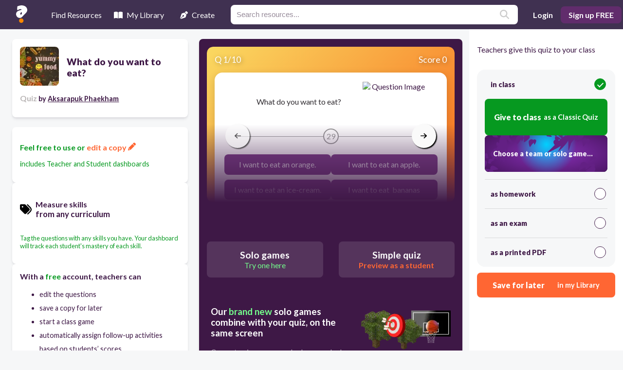

--- FILE ---
content_type: text/html; charset=utf-8
request_url: https://resources.quizalize.com/view/quiz/what-do-you-want-to-eat-31e88c7f-b59e-4454-9bd2-5f52a1618fd2
body_size: 21439
content:
<!DOCTYPE html><html lang="en" class="__className_1dd84e"><head><meta charSet="utf-8"/><meta name="viewport" content="width=device-width, initial-scale=1"/><link rel="preload" as="image" imageSrcSet="/_next/image?url=https%3A%2F%2Fuploads.quizalize.com%2F1b5e7ba7-0f92-4847-994e-06df003fb317%2Fquiz%2F2905a97e60d48be8d3134a89ebef30555db00bb2.undefined&amp;w=640&amp;q=75 640w, /_next/image?url=https%3A%2F%2Fuploads.quizalize.com%2F1b5e7ba7-0f92-4847-994e-06df003fb317%2Fquiz%2F2905a97e60d48be8d3134a89ebef30555db00bb2.undefined&amp;w=750&amp;q=75 750w, /_next/image?url=https%3A%2F%2Fuploads.quizalize.com%2F1b5e7ba7-0f92-4847-994e-06df003fb317%2Fquiz%2F2905a97e60d48be8d3134a89ebef30555db00bb2.undefined&amp;w=828&amp;q=75 828w, /_next/image?url=https%3A%2F%2Fuploads.quizalize.com%2F1b5e7ba7-0f92-4847-994e-06df003fb317%2Fquiz%2F2905a97e60d48be8d3134a89ebef30555db00bb2.undefined&amp;w=1080&amp;q=75 1080w, /_next/image?url=https%3A%2F%2Fuploads.quizalize.com%2F1b5e7ba7-0f92-4847-994e-06df003fb317%2Fquiz%2F2905a97e60d48be8d3134a89ebef30555db00bb2.undefined&amp;w=1200&amp;q=75 1200w, /_next/image?url=https%3A%2F%2Fuploads.quizalize.com%2F1b5e7ba7-0f92-4847-994e-06df003fb317%2Fquiz%2F2905a97e60d48be8d3134a89ebef30555db00bb2.undefined&amp;w=1920&amp;q=75 1920w, /_next/image?url=https%3A%2F%2Fuploads.quizalize.com%2F1b5e7ba7-0f92-4847-994e-06df003fb317%2Fquiz%2F2905a97e60d48be8d3134a89ebef30555db00bb2.undefined&amp;w=2048&amp;q=75 2048w, /_next/image?url=https%3A%2F%2Fuploads.quizalize.com%2F1b5e7ba7-0f92-4847-994e-06df003fb317%2Fquiz%2F2905a97e60d48be8d3134a89ebef30555db00bb2.undefined&amp;w=3840&amp;q=75 3840w" imageSizes="100vw"/><link rel="preload" as="image" imageSrcSet="/assets/gameLinks/newBanners/small-bearzz-button-slide.svg 640w, /assets/gameLinks/newBanners/small-bearzz-button-slide.svg 750w, /assets/gameLinks/newBanners/small-bearzz-button-slide.svg 828w, /assets/gameLinks/newBanners/small-bearzz-button-slide.svg 1080w, /assets/gameLinks/newBanners/small-bearzz-button-slide.svg 1200w, /assets/gameLinks/newBanners/small-bearzz-button-slide.svg 1920w, /assets/gameLinks/newBanners/small-bearzz-button-slide.svg 2048w, /assets/gameLinks/newBanners/small-bearzz-button-slide.svg 3840w" imageSizes="100vw"/><link rel="stylesheet" href="/_next/static/css/31aa63e2fadb4339.css" data-precedence="next"/><link rel="stylesheet" href="/_next/static/css/7d080c79e7550f96.css" data-precedence="next"/><link rel="stylesheet" href="/_next/static/css/cd5dd4da1417e22e.css" data-precedence="next"/><link rel="preload" as="script" fetchPriority="low" href="/_next/static/chunks/webpack-01224bcb43a61724.js"/><script src="/_next/static/chunks/fd9d1056-55e3e33fb4269bbe.js" async=""></script><script src="/_next/static/chunks/117-04150e400a3d51f7.js" async=""></script><script src="/_next/static/chunks/main-app-33f8010a5d41522d.js" async=""></script><script src="/_next/static/chunks/218-2ba5f04438ccae57.js" async=""></script><script src="/_next/static/chunks/643-3f602cd7fb19a3a2.js" async=""></script><script src="/_next/static/chunks/app/layout-8d3a2a5c88f0ebbc.js" async=""></script><script src="/_next/static/chunks/app/not-found-61091e9b0a746dd1.js" async=""></script><script src="/_next/static/chunks/66-74995fc62cf380ae.js" async=""></script><script src="/_next/static/chunks/122-aa0e9d815641e960.js" async=""></script><script src="/_next/static/chunks/486-d7973199e5f29310.js" async=""></script><script src="/_next/static/chunks/app/view/quiz/%5BcontentSlug%5D/page-c81af514c85e6ea0.js" async=""></script><meta name="theme-color" content="#403151"/><title>What do you want to eat? | Quizalize</title><meta name="description" content="Quiz your students on What do you want to eat? practice problems using our fun classroom quiz game Quizalize and personalize your teaching."/><meta name="author" content="Aksarapuk Phaekham"/><meta name="keywords" content="quiz,assessment,test,practice problems,formative assessment,fun,game,classroom,mastery,google classroom"/><link rel="canonical" href="https://resources.quizalize.com/view/quiz/what-do-you-want-to-eat-31e88c7f-b59e-4454-9bd2-5f52a1618fd2"/><meta property="og:title" content="What do you want to eat? | Quizalize"/><meta property="og:description" content="Quiz your students on What do you want to eat? practice problems using our fun classroom quiz game Quizalize and personalize your teaching."/><meta property="og:url" content="https://resources.quizalize.com/view/quiz/what-do-you-want-to-eat-31e88c7f-b59e-4454-9bd2-5f52a1618fd2"/><meta property="og:site_name" content="Quizalize"/><meta property="og:image" content="https://uploads.quizalize.com/1b5e7ba7-0f92-4847-994e-06df003fb317/quiz/1d51284b507c2e321e2a3daf0e7e0e21d950981d.jfif"/><meta property="og:type" content="website"/><meta name="twitter:card" content="summary_large_image"/><meta name="twitter:site" content="@quizalizeapp"/><meta name="twitter:title" content="What do you want to eat? | Quizalize"/><meta name="twitter:description" content="Quiz your students on What do you want to eat? practice problems using our fun classroom quiz game Quizalize and personalize your teaching."/><meta name="twitter:image" content="https://uploads.quizalize.com/1b5e7ba7-0f92-4847-994e-06df003fb317/quiz/1d51284b507c2e321e2a3daf0e7e0e21d950981d.jfif"/><meta name="next-size-adjust"/><script src="/_next/static/chunks/polyfills-78c92fac7aa8fdd8.js" noModule=""></script></head><body><div class="Home_container__d256j"><div class="Navbar_wrapper__5LoEn"><header class="Navbar_topNavigation__8PbrP"><div class="Navbar_left__vXg3B"><div class="Navbar_logoContainer__zyNlf"><span style="box-sizing:border-box;display:inline-block;overflow:hidden;width:initial;height:initial;background:none;opacity:1;border:0;margin:0;padding:0;position:relative;max-width:100%"><span style="box-sizing:border-box;display:block;width:initial;height:initial;background:none;opacity:1;border:0;margin:0;padding:0;max-width:100%"><img style="display:block;max-width:100%;width:initial;height:initial;background:none;opacity:1;border:0;margin:0;padding:0" alt="" aria-hidden="true" src="data:image/svg+xml,%3csvg%20xmlns=%27http://www.w3.org/2000/svg%27%20version=%271.1%27%20width=%2723%27%20height=%2736%27/%3e"/></span><img alt="Quizalize logo" src="[data-uri]" decoding="async" data-nimg="intrinsic" style="position:absolute;top:0;left:0;bottom:0;right:0;box-sizing:border-box;padding:0;border:none;margin:auto;display:block;width:0;height:0;min-width:100%;max-width:100%;min-height:100%;max-height:100%"/><noscript><img alt="Quizalize logo" loading="lazy" decoding="async" data-nimg="intrinsic" style="position:absolute;top:0;left:0;bottom:0;right:0;box-sizing:border-box;padding:0;border:none;margin:auto;display:block;width:0;height:0;min-width:100%;max-width:100%;min-height:100%;max-height:100%" srcSet="/assets/quizalizeLogoSmall.svg 1x, /assets/quizalizeLogoSmall.svg 2x" src="/assets/quizalizeLogoSmall.svg"/></noscript></span></div><nav class="Navbar_nav__EEZBj"><ul class="Navbar_links__Jx_vS"><li class="Navbar_linkItem__Z27XI [object Object] " tabindex="0"><div class="Navbar_bottomBorder__ZkFJU"></div><svg xmlns="http://www.w3.org/2000/svg" viewBox="0 0 512 512" class="svgIconWrapper" fill="white"><path d="M128 32h32c17.7 0 32 14.3 32 32V96H96V64c0-17.7 14.3-32 32-32zm64 96V448c0 17.7-14.3 32-32 32H32c-17.7 0-32-14.3-32-32V388.9c0-34.6 9.4-68.6 27.2-98.3C40.9 267.8 49.7 242.4 53 216L60.5 156c2-16 15.6-28 31.8-28H192zm227.8 0c16.1 0 29.8 12 31.8 28L459 216c3.3 26.4 12.1 51.8 25.8 74.6c17.8 29.7 27.2 63.7 27.2 98.3V448c0 17.7-14.3 32-32 32H352c-17.7 0-32-14.3-32-32V128h99.8zM320 64c0-17.7 14.3-32 32-32h32c17.7 0 32 14.3 32 32V96H320V64zm-32 64V288H224V128h64z"></path></svg> <!-- -->Find Resources</li><li class="Navbar_linkItem__Z27XI [object Object] " tabindex="0"><div class="Navbar_bottomBorder__ZkFJU"></div><svg xmlns="http://www.w3.org/2000/svg" class="svgIconWrapper" fill="white" viewBox="0 0 576 512"><path d="M249.6 471.5c10.8 3.8 22.4-4.1 22.4-15.5V78.6c0-4.2-1.6-8.4-5-11C247.4 52 202.4 32 144 32C87.5 32 35.1 48.6 9 59.9c-5.6 2.4-9 8-9 14V454.1c0 11.9 12.8 20.2 24.1 16.5C55.6 460.1 105.5 448 144 448c33.9 0 79 14 105.6 23.5zm76.8 0C353 462 398.1 448 432 448c38.5 0 88.4 12.1 119.9 22.6c11.3 3.8 24.1-4.6 24.1-16.5V73.9c0-6.1-3.4-11.6-9-14C540.9 48.6 488.5 32 432 32c-58.4 0-103.4 20-123 35.6c-3.3 2.6-5 6.8-5 11V456c0 11.4 11.7 19.3 22.4 15.5z"></path></svg> <!-- -->My Library</li><li class="Navbar_linkItem__Z27XI [object Object] " tabindex="0"><div class="Navbar_bottomBorder__ZkFJU"></div><svg xmlns="http://www.w3.org/2000/svg" class="svgIconWrapper" fill="white" viewBox="0 0 512 512"><path d="M368.4 18.3L312.7 74.1 437.9 199.3l55.7-55.7c21.9-21.9 21.9-57.3 0-79.2L447.6 18.3c-21.9-21.9-57.3-21.9-79.2 0zM288 94.6l-9.2 2.8L134.7 140.6c-19.9 6-35.7 21.2-42.3 41L3.8 445.8c-3.8 11.3-1 23.9 7.3 32.4L164.7 324.7c-3-6.3-4.7-13.3-4.7-20.7c0-26.5 21.5-48 48-48s48 21.5 48 48s-21.5 48-48 48c-7.4 0-14.4-1.7-20.7-4.7L33.7 500.9c8.6 8.3 21.1 11.2 32.4 7.3l264.3-88.6c19.7-6.6 35-22.4 41-42.3l43.2-144.1 2.8-9.2L288 94.6z"></path></svg> <!-- -->Create</li></ul></nav><div class="Navbar_search__x_3Mk"><div class="Searchbar_outer__4NUxa"><form class="Searchbar_form__Ds9pc"><label class="Searchbar_label__W_AOp" for="topNav_search_input" aria-label="Resources search"></label><input class="Searchbar_searchInput__hIQQS" id="topNav_search_input" type="text" placeholder="Search resources..." name="topNav_search_input" value=""/><button class="Searchbar_submitButton__TlTc_" type="submit"><svg xmlns="http://www.w3.org/2000/svg" viewBox="0 0 512 512" class="svgIconWrapper" fill="#ccc"><path d="M416 208c0 45.9-14.9 88.3-40 122.7L502.6 457.4c12.5 12.5 12.5 32.8 0 45.3s-32.8 12.5-45.3 0L330.7 376c-34.4 25.2-76.8 40-122.7 40C93.1 416 0 322.9 0 208S93.1 0 208 0S416 93.1 416 208zM208 352c79.5 0 144-64.5 144-144s-64.5-144-144-144S64 128.5 64 208s64.5 144 144 144z"></path></svg></button></form></div></div></div><div class="Navbar_right__Sb1no"><button class="Navbar_mobileSearchButton__aviGb" aria-label="search"><svg xmlns="http://www.w3.org/2000/svg" viewBox="0 0 512 512" class="svgIconWrapper" fill="#ccc"><path d="M416 208c0 45.9-14.9 88.3-40 122.7L502.6 457.4c12.5 12.5 12.5 32.8 0 45.3s-32.8 12.5-45.3 0L330.7 376c-34.4 25.2-76.8 40-122.7 40C93.1 416 0 322.9 0 208S93.1 0 208 0S416 93.1 416 208zM208 352c79.5 0 144-64.5 144-144s-64.5-144-144-144S64 128.5 64 208s64.5 144 144 144z"></path></svg></button><button class="Navbar_logInButton__Fdy84">Login</button><button class="Navbar_signUpButton__GpdK6">Sign up FREE</button></div></header><div class="Navbar_mobileSearchBar__rYbzT "><div class="Searchbar_outer__4NUxa"><form class="Searchbar_form__Ds9pc"><label class="Searchbar_label__W_AOp" for="topNav_mobile_search_input" aria-label="Resources search"></label><input class="Searchbar_searchInput__hIQQS" id="topNav_mobile_search_input" type="text" placeholder="Search resources..." name="topNav_mobile_search_input" value=""/><button class="Searchbar_submitButton__TlTc_" type="submit"><svg xmlns="http://www.w3.org/2000/svg" viewBox="0 0 512 512" class="svgIconWrapper" fill="#ccc"><path d="M416 208c0 45.9-14.9 88.3-40 122.7L502.6 457.4c12.5 12.5 12.5 32.8 0 45.3s-32.8 12.5-45.3 0L330.7 376c-34.4 25.2-76.8 40-122.7 40C93.1 416 0 322.9 0 208S93.1 0 208 0S416 93.1 416 208zM208 352c79.5 0 144-64.5 144-144s-64.5-144-144-144S64 128.5 64 208s64.5 144 144 144z"></path></svg></button></form></div></div></div><main class="Home_main__VkIEL"><!--$--><!--$--><div class="Home_contentDetails__7mfGY"><div class="PreviewCells_previewCell__UORez"><div class="PreviewCells_titleContainer__Cyf5K"><div class="PreviewCells_thumbnail__OSocZ"><img alt="placeholder image to represent content" loading="lazy" width="80" height="80" decoding="async" data-nimg="1" style="color:transparent;border-radius:0.5rem;object-fit:contain" srcSet="/_next/image?url=https%3A%2F%2Fuploads.quizalize.com%2F1b5e7ba7-0f92-4847-994e-06df003fb317%2Fquiz%2F1d51284b507c2e321e2a3daf0e7e0e21d950981d.jfif&amp;w=96&amp;q=75 1x, /_next/image?url=https%3A%2F%2Fuploads.quizalize.com%2F1b5e7ba7-0f92-4847-994e-06df003fb317%2Fquiz%2F1d51284b507c2e321e2a3daf0e7e0e21d950981d.jfif&amp;w=256&amp;q=75 2x" src="/_next/image?url=https%3A%2F%2Fuploads.quizalize.com%2F1b5e7ba7-0f92-4847-994e-06df003fb317%2Fquiz%2F1d51284b507c2e321e2a3daf0e7e0e21d950981d.jfif&amp;w=256&amp;q=75"/></div><h1 class="PreviewCells_title__sK3JU">What do you want to eat?</h1></div><h2 class="PreviewCells_attribution__g71xD"><span class="PreviewCells_smogGray__oFBup">Quiz<!-- --> </span><span class="PreviewCells_body__T5ajH">by<!-- --> <a href="https://app.quizalize.com/resources/results?userId=13858302-41c3-47a7-89c6-e079508c89d5&amp;page=1"><span class="PreviewCells_underline__nEhWx">Aksarapuk Phaekham</span></a></span></h2></div></div><div class="Home_contentInfo__EyNbX"><div class="PreviewCells_previewCell__UORez"><div class="PreviewCells_brandGreen__iOfqY"><p class="PreviewCells_heading__7dHiJ">Feel free to use or<!-- --> <a href="#"><span class="PreviewCells_brandOrange__rcuZr">edit a copy <svg xmlns="http://www.w3.org/2000/svg" class="svgIconWrapper" fill="#ff6633" viewBox="0 0 512 512"><path d="M421.7 220.3l-11.3 11.3-22.6 22.6-205 205c-6.6 6.6-14.8 11.5-23.8 14.1L30.8 511c-8.4 2.5-17.5 .2-23.7-6.1S-1.5 489.7 1 481.2L38.7 353.1c2.6-9 7.5-17.2 14.1-23.8l205-205 22.6-22.6 11.3-11.3 33.9 33.9 62.1 62.1 33.9 33.9zM96 353.9l-9.3 9.3c-.9 .9-1.6 2.1-2 3.4l-25.3 86 86-25.3c1.3-.4 2.5-1.1 3.4-2l9.3-9.3H112c-8.8 0-16-7.2-16-16V353.9zM453.3 19.3l39.4 39.4c25 25 25 65.5 0 90.5l-14.5 14.5-22.6 22.6-11.3 11.3-33.9-33.9-62.1-62.1L314.3 67.7l11.3-11.3 22.6-22.6 14.5-14.5c25-25 65.5-25 90.5 0z"></path></svg></span></a></p><p class="PreviewCells_body__T5ajH">includes Teacher and Student dashboards</p></div></div><div class="PreviewCells_previewCell__UORez"><h3 class="PreviewCells_skillsTag__C4gNN"><svg xmlns="http://www.w3.org/2000/svg" class="svgIconWrapper PreviewCells_tagIcon__hfK3P" viewBox="0 0 512 512"><path d="M345 39.1L472.8 168.4c52.4 53 52.4 138.2 0 191.2L360.8 472.9c-9.3 9.4-24.5 9.5-33.9 .2s-9.5-24.5-.2-33.9L438.6 325.9c33.9-34.3 33.9-89.4 0-123.7L310.9 72.9c-9.3-9.4-9.2-24.6 .2-33.9s24.6-9.2 33.9 .2zM0 229.5V80C0 53.5 21.5 32 48 32H197.5c17 0 33.3 6.7 45.3 18.7l168 168c25 25 25 65.5 0 90.5L277.3 442.7c-25 25-65.5 25-90.5 0l-168-168C6.7 262.7 0 246.5 0 229.5zM144 144c0-17.7-14.3-32-32-32s-32 14.3-32 32s14.3 32 32 32s32-14.3 32-32z"></path></svg><div><div class="PreviewCells_heading__7dHiJ">Measure skills</div><div class="PreviewCells_body__T5ajH">from any curriculum</div></div></h3><div><p class="PreviewCells_tiny__SIuz1 PreviewCells_brandGreen__iOfqY">Tag the questions with any skills you have. Your dashboard will track each student&#x27;s mastery of each skill.</p></div></div><div class="PreviewMoreOptions_previewCellLeft__HKZJ0"><div class="PreviewMoreOptions_heading__CloJq">With a <span class="PreviewMoreOptions_brandGreen__3_FJ0">free</span> account, teachers can</div><ul class="PreviewMoreOptions_body__7SmPI"><li>edit the questions</li><li>save a copy for later</li><li>start a class game</li><li>automatically assign follow-up activities based on students’ scores</li><li>assign as homework</li><li>share a link with colleagues</li><li>print as a bubble sheet</li></ul><button class="PreviewMoreOptions_button__lUznJ">Improve student outcomes for free!</button></div></div><!--/$--><div class="Home_content__tkQPU"><div class="QuizViewerContainer_wrapper__x4qOv"><div class="Home_quizPlayerWrapper__RwcXN"><!--$--><div class="quizViewer_container___ytWU"><div class="carousel-root embla__container"><div class="carousel carousel-slider" style="width:100%"><button type="button" aria-label="previous slide / item" class="control-arrow control-prev control-disabled"></button><div class="slider-wrapper axis-horizontal"><ul class="slider animated" style="-webkit-transform:translate3d(0,0,0);-ms-transform:translate3d(0,0,0);-o-transform:translate3d(0,0,0);transform:translate3d(0,0,0);-webkit-transition-duration:350ms;-moz-transition-duration:350ms;-o-transition-duration:350ms;transition-duration:350ms;-ms-transition-duration:350ms"><li class="slide selected previous"><div class="quizViewerItem_previewQuestion__dHPdG embla__slide"><div class="quizViewerItem_previewQuestionHeader__NcR2M"><div>Q <!-- -->1<!-- -->/<!-- -->10</div><div>Score 0</div></div><div class="quizViewerItem_previewQuestionContainer__TFHfy"><div class=""><div class="quizViewerItem_pQImgContainer__bpnnX"><div class="quizViewerItem_pQQuestion__qrvKk"><P>What do you want to eat?</P></div><div class="quizViewerItem_pQImage__CRSEz"><span style="box-sizing:border-box;display:block;overflow:hidden;width:initial;height:initial;background:none;opacity:1;border:0;margin:0;padding:0;position:absolute;top:0;left:0;bottom:0;right:0"><img alt="Question Image" sizes="100vw" srcSet="/_next/image?url=https%3A%2F%2Fuploads.quizalize.com%2F1b5e7ba7-0f92-4847-994e-06df003fb317%2Fquiz%2F2905a97e60d48be8d3134a89ebef30555db00bb2.undefined&amp;w=640&amp;q=75 640w, /_next/image?url=https%3A%2F%2Fuploads.quizalize.com%2F1b5e7ba7-0f92-4847-994e-06df003fb317%2Fquiz%2F2905a97e60d48be8d3134a89ebef30555db00bb2.undefined&amp;w=750&amp;q=75 750w, /_next/image?url=https%3A%2F%2Fuploads.quizalize.com%2F1b5e7ba7-0f92-4847-994e-06df003fb317%2Fquiz%2F2905a97e60d48be8d3134a89ebef30555db00bb2.undefined&amp;w=828&amp;q=75 828w, /_next/image?url=https%3A%2F%2Fuploads.quizalize.com%2F1b5e7ba7-0f92-4847-994e-06df003fb317%2Fquiz%2F2905a97e60d48be8d3134a89ebef30555db00bb2.undefined&amp;w=1080&amp;q=75 1080w, /_next/image?url=https%3A%2F%2Fuploads.quizalize.com%2F1b5e7ba7-0f92-4847-994e-06df003fb317%2Fquiz%2F2905a97e60d48be8d3134a89ebef30555db00bb2.undefined&amp;w=1200&amp;q=75 1200w, /_next/image?url=https%3A%2F%2Fuploads.quizalize.com%2F1b5e7ba7-0f92-4847-994e-06df003fb317%2Fquiz%2F2905a97e60d48be8d3134a89ebef30555db00bb2.undefined&amp;w=1920&amp;q=75 1920w, /_next/image?url=https%3A%2F%2Fuploads.quizalize.com%2F1b5e7ba7-0f92-4847-994e-06df003fb317%2Fquiz%2F2905a97e60d48be8d3134a89ebef30555db00bb2.undefined&amp;w=2048&amp;q=75 2048w, /_next/image?url=https%3A%2F%2Fuploads.quizalize.com%2F1b5e7ba7-0f92-4847-994e-06df003fb317%2Fquiz%2F2905a97e60d48be8d3134a89ebef30555db00bb2.undefined&amp;w=3840&amp;q=75 3840w" src="/_next/image?url=https%3A%2F%2Fuploads.quizalize.com%2F1b5e7ba7-0f92-4847-994e-06df003fb317%2Fquiz%2F2905a97e60d48be8d3134a89ebef30555db00bb2.undefined&amp;w=3840&amp;q=75" decoding="async" data-nimg="fill" style="position:absolute;top:0;left:0;bottom:0;right:0;box-sizing:border-box;padding:0;border:none;margin:auto;display:block;width:0;height:0;min-width:100%;max-width:100%;min-height:100%;max-height:100%;object-fit:contain"/></span></div></div><div class="quizViewerItem_countdownStyles__sQtMv"><div class="quizViewerItem_countdownLine__WRiv1"></div><div class="quizViewerItem_countdownNumber__GzIuy">29</div><div class="quizViewerItem_countdownLine__WRiv1"></div></div><div class="quizViewerItem_pQAnswerContainer__zmUgr"><div class="quizViewerAnswer_quizViewerAnswer__nxv_u"><div class="quizViewerAnswer_answerCopy__V3xtY"><P>I want to eat an orange.</P></div></div><div class="quizViewerAnswer_quizViewerAnswer__nxv_u"><div class="quizViewerAnswer_answerCopy__V3xtY">I want to eat an apple.</div></div><div class="quizViewerAnswer_quizViewerAnswer__nxv_u"><div class="quizViewerAnswer_answerCopy__V3xtY"><P>I want to eat an ice-cream.</P></div></div><div class="quizViewerAnswer_quizViewerAnswer__nxv_u"><div class="quizViewerAnswer_answerCopy__V3xtY"><P>I want to eat  bananas</P></div></div></div></div></div></div></li></ul></div><button type="button" aria-label="next slide / item" class="control-arrow control-next control-disabled"></button></div></div><button class="quizViewer_navArrow__aDO74 quizViewer_navArrowLeft___lslP" disabled="" aria-label="arrow left"><svg xmlns="http://www.w3.org/2000/svg" viewBox="0 0 448 512" class="svgIconWrapper" fill="#000"><path d="M9.4 233.4c-12.5 12.5-12.5 32.8 0 45.3l160 160c12.5 12.5 32.8 12.5 45.3 0s12.5-32.8 0-45.3L109.2 288 416 288c17.7 0 32-14.3 32-32s-14.3-32-32-32l-306.7 0L214.6 118.6c12.5-12.5 12.5-32.8 0-45.3s-32.8-12.5-45.3 0l-160 160z"></path></svg></button><button class="quizViewer_navArrow__aDO74 quizViewer_navArrowRight__Nh3CN" aria-label="arrow right"><svg xmlns="http://www.w3.org/2000/svg" viewBox="0 0 448 512" class="svgIconWrapper" fill="#000"><path d="M438.6 278.6c12.5-12.5 12.5-32.8 0-45.3l-160-160c-12.5-12.5-32.8-12.5-45.3 0s-12.5 32.8 0 45.3L338.8 224 32 224c-17.7 0-32 14.3-32 32s14.3 32 32 32l306.7 0L233.4 393.4c-12.5 12.5-12.5 32.8 0 45.3s32.8 12.5 45.3 0l160-160z"></path></svg></button></div><!--/$--></div><div class="ctaButtons_wrapper__r2ncW"><button class="ctaButtons_rscButton__y4C2m ctaButtons_special__lG4_d"><span class="ctaButtons_head__GEXMA">Solo games</span><span class="ctaButtons_subhead__GbQCp">Try one here</span></button><button class="ctaButtons_rscButton__y4C2m ctaButtons_secondary__tI4XC"><span class="ctaButtons_head__GEXMA">Simple quiz</span><span class="ctaButtons_subhead__GbQCp">Preview as a student</span></button></div><div class="ctaButtons_wrapper__r2ncW"><button class="ctaButtons_rscButton__y4C2m ctaButtons_tertiary__g_Y_6"><span class="ctaButtons_head__GEXMA">Edit a copy</span><span class="ctaButtons_subhead__GbQCp">to suit your class</span></button></div><div class="QuizViewerContainer_soloPromo__GVuFQ"><div class="QuizViewerContainer_upper____K7H"><div class="QuizViewerContainer_copy___lLOP"><h3>Our <b>brand new</b> solo games combine with your quiz, on the same screen</h3><p>Correct quiz answers unlock more play!</p></div><div style="position:relative"><span style="box-sizing:border-box;display:inline-block;overflow:hidden;width:initial;height:initial;background:none;opacity:1;border:0;margin:0;padding:0;position:relative;max-width:100%"><span style="box-sizing:border-box;display:block;width:initial;height:initial;background:none;opacity:1;border:0;margin:0;padding:0;max-width:100%"><img style="display:block;max-width:100%;width:initial;height:initial;background:none;opacity:1;border:0;margin:0;padding:0" alt="" aria-hidden="true" src="data:image/svg+xml,%3csvg%20xmlns=%27http://www.w3.org/2000/svg%27%20version=%271.1%27%20width=%27260%27%20height=%27114%27/%3e"/></span><img alt="New Quizalize solo game modes" src="[data-uri]" decoding="async" data-nimg="intrinsic" style="position:absolute;top:0;left:0;bottom:0;right:0;box-sizing:border-box;padding:0;border:none;margin:auto;display:block;width:0;height:0;min-width:100%;max-width:100%;min-height:100%;max-height:100%"/><noscript><img alt="New Quizalize solo game modes" loading="lazy" decoding="async" data-nimg="intrinsic" style="position:absolute;top:0;left:0;bottom:0;right:0;box-sizing:border-box;padding:0;border:none;margin:auto;display:block;width:0;height:0;min-width:100%;max-width:100%;min-height:100%;max-height:100%" srcSet="/_next/image?url=%2Fassets%2Fsolo-games-promo.png&amp;w=384&amp;q=75 1x, /_next/image?url=%2Fassets%2Fsolo-games-promo.png&amp;w=640&amp;q=75 2x" src="/_next/image?url=%2Fassets%2Fsolo-games-promo.png&amp;w=640&amp;q=75"/></noscript></span></div></div><a href="https://games.quizalize.com/" target="_blank" rel="noreferrer"><button class="QuizViewerContainer_promoButton__FypAl">Teachers, explore our <b>epic whole class team games</b> here</button></a></div></div><div class="Home_questionListWrapper__WmiDD"><!--$--><div class="questionList_header__Xcpw6"><span>10<!-- --> questions</span><div class="questionList_toggle__Ve0ix "><svg xmlns="http://www.w3.org/2000/svg" viewBox="0 0 576 512" class="svgIconWrapper" style="margin-right:8px" fill="#552963"><path d="M288 32c-80.8 0-145.5 36.8-192.6 80.6C48.6 156 17.3 208 2.5 243.7c-3.3 7.9-3.3 16.7 0 24.6C17.3 304 48.6 356 95.4 399.4C142.5 443.2 207.2 480 288 480s145.5-36.8 192.6-80.6c46.8-43.5 78.1-95.4 93-131.1c3.3-7.9 3.3-16.7 0-24.6c-14.9-35.7-46.2-87.7-93-131.1C433.5 68.8 368.8 32 288 32zM432 256c0 79.5-64.5 144-144 144s-144-64.5-144-144s64.5-144 144-144s144 64.5 144 144zM288 192c0 35.3-28.7 64-64 64c-11.5 0-22.3-3-31.6-8.4c-.2 2.8-.4 5.5-.4 8.4c0 53 43 96 96 96s96-43 96-96s-43-96-96-96c-2.8 0-5.6 .1-8.4 .4c5.3 9.3 8.4 20.1 8.4 31.6z"></path></svg>Show<!-- --> answers</div></div><ul class="questionList_list__dXuvo"><li class="questionListItem_wrapper__maI0t"><div class="questionListItem_block__ru237 questionListItem_questionBlock__QYwRu undefined "><span class="questionListItem_label__9AeXt"><span>Q</span>1</span><div class="questionListItem_questionContent__eXUIx"><div class="questionListItem_questionCopy__uo_Iy"><P>What do you want to eat?</P></div><div class="questionListItem_questionImage__KmrkM"><span style="box-sizing:border-box;display:block;overflow:hidden;width:initial;height:initial;background:none;opacity:1;border:0;margin:0;padding:0;position:absolute;top:0;left:0;bottom:0;right:0"><img alt="Question Image" sizes="100vw" srcSet="/_next/image?url=https%3A%2F%2Fuploads.quizalize.com%2F1b5e7ba7-0f92-4847-994e-06df003fb317%2Fquiz%2F2905a97e60d48be8d3134a89ebef30555db00bb2.undefined&amp;w=640&amp;q=75 640w, /_next/image?url=https%3A%2F%2Fuploads.quizalize.com%2F1b5e7ba7-0f92-4847-994e-06df003fb317%2Fquiz%2F2905a97e60d48be8d3134a89ebef30555db00bb2.undefined&amp;w=750&amp;q=75 750w, /_next/image?url=https%3A%2F%2Fuploads.quizalize.com%2F1b5e7ba7-0f92-4847-994e-06df003fb317%2Fquiz%2F2905a97e60d48be8d3134a89ebef30555db00bb2.undefined&amp;w=828&amp;q=75 828w, /_next/image?url=https%3A%2F%2Fuploads.quizalize.com%2F1b5e7ba7-0f92-4847-994e-06df003fb317%2Fquiz%2F2905a97e60d48be8d3134a89ebef30555db00bb2.undefined&amp;w=1080&amp;q=75 1080w, /_next/image?url=https%3A%2F%2Fuploads.quizalize.com%2F1b5e7ba7-0f92-4847-994e-06df003fb317%2Fquiz%2F2905a97e60d48be8d3134a89ebef30555db00bb2.undefined&amp;w=1200&amp;q=75 1200w, /_next/image?url=https%3A%2F%2Fuploads.quizalize.com%2F1b5e7ba7-0f92-4847-994e-06df003fb317%2Fquiz%2F2905a97e60d48be8d3134a89ebef30555db00bb2.undefined&amp;w=1920&amp;q=75 1920w, /_next/image?url=https%3A%2F%2Fuploads.quizalize.com%2F1b5e7ba7-0f92-4847-994e-06df003fb317%2Fquiz%2F2905a97e60d48be8d3134a89ebef30555db00bb2.undefined&amp;w=2048&amp;q=75 2048w, /_next/image?url=https%3A%2F%2Fuploads.quizalize.com%2F1b5e7ba7-0f92-4847-994e-06df003fb317%2Fquiz%2F2905a97e60d48be8d3134a89ebef30555db00bb2.undefined&amp;w=3840&amp;q=75 3840w" src="/_next/image?url=https%3A%2F%2Fuploads.quizalize.com%2F1b5e7ba7-0f92-4847-994e-06df003fb317%2Fquiz%2F2905a97e60d48be8d3134a89ebef30555db00bb2.undefined&amp;w=3840&amp;q=75" decoding="async" data-nimg="fill" style="position:absolute;top:0;left:0;bottom:0;right:0;box-sizing:border-box;padding:0;border:none;margin:auto;display:block;width:0;height:0;min-width:100%;max-width:100%;min-height:100%;max-height:100%;object-fit:contain"/></span></div></div></div><div class="questionListItem_answersWrapper__GdMqO "><div class="answers_block__tFiP_"><div class="quizViewerAnswer_listAnswerCopy__T9JF6"><P>I want to eat an orange.</P></div></div><div class="answers_block__tFiP_"><div class="quizViewerAnswer_listAnswerCopy__T9JF6">I want to eat an apple.</div></div><div class="answers_block__tFiP_"><div class="quizViewerAnswer_listAnswerCopy__T9JF6"><P>I want to eat an ice-cream.</P></div></div><div class="answers_block__tFiP_"><div class="quizViewerAnswer_listAnswerCopy__T9JF6"><P>I want to eat  bananas</P></div></div></div><div class="questionItemControls_wrapper__nT4Ut"><div class="questionItemControls_inner__tI__N"><div class="questionItemControls_icon__igCiy questionItemControls_sorting__hJGAL"><svg xmlns="http://www.w3.org/2000/svg" class="svgIconWrapper questionItemControls_controlIcon__vXMco" viewBox="0 0 512 512"><path d="M232 120C232 106.7 242.7 96 256 96C269.3 96 280 106.7 280 120V243.2L365.3 300C376.3 307.4 379.3 322.3 371.1 333.3C364.6 344.3 349.7 347.3 338.7 339.1L242.7 275.1C236 271.5 232 264 232 255.1L232 120zM256 0C397.4 0 512 114.6 512 256C512 397.4 397.4 512 256 512C114.6 512 0 397.4 0 256C0 114.6 114.6 0 256 0zM48 256C48 370.9 141.1 464 256 464C370.9 464 464 370.9 464 256C464 141.1 370.9 48 256 48C141.1 48 48 141.1 48 256z"></path></svg>30<!-- -->s</div></div></div></li><li class="questionListItem_wrapper__maI0t"><div class="questionListItem_block__ru237 questionListItem_questionBlock__QYwRu  "><span class="questionListItem_label__9AeXt"><span>Q</span>2</span><div class="questionListItem_questionContent__eXUIx"><div class="questionListItem_questionCopy__uo_Iy"><P>What do you want to drink?</P></div></div></div><div class="questionListItem_answersWrapper__GdMqO "><div class="answers_block__tFiP_"><div class="quizViewerAnswer_listAnswerCopy__T9JF6"><P>I want o drink juice.</P></div></div><div class="answers_block__tFiP_"><div class="quizViewerAnswer_listAnswerCopy__T9JF6"><P>I want to drink milk.</P></div></div><div class="answers_block__tFiP_"><div class="quizViewerAnswer_listAnswerCopy__T9JF6"><P>I want to drink orange juice.</P></div></div><div class="answers_block__tFiP_"><div class="quizViewerAnswer_listAnswerCopy__T9JF6"><P>I want to drink coffee.</P></div></div></div><div class="questionItemControls_wrapper__nT4Ut"><div class="questionItemControls_inner__tI__N"><div class="questionItemControls_icon__igCiy questionItemControls_sorting__hJGAL"><svg xmlns="http://www.w3.org/2000/svg" class="svgIconWrapper questionItemControls_controlIcon__vXMco" viewBox="0 0 512 512"><path d="M232 120C232 106.7 242.7 96 256 96C269.3 96 280 106.7 280 120V243.2L365.3 300C376.3 307.4 379.3 322.3 371.1 333.3C364.6 344.3 349.7 347.3 338.7 339.1L242.7 275.1C236 271.5 232 264 232 255.1L232 120zM256 0C397.4 0 512 114.6 512 256C512 397.4 397.4 512 256 512C114.6 512 0 397.4 0 256C0 114.6 114.6 0 256 0zM48 256C48 370.9 141.1 464 256 464C370.9 464 464 370.9 464 256C464 141.1 370.9 48 256 48C141.1 48 48 141.1 48 256z"></path></svg>30<!-- -->s</div></div></div></li><li class="questionListItem_wrapper__maI0t"><div class="questionListItem_block__ru237 questionListItem_questionBlock__QYwRu undefined "><span class="questionListItem_label__9AeXt"><span>Q</span>3</span><div class="questionListItem_questionContent__eXUIx"><div class="questionListItem_questionCopy__uo_Iy"><P>What do you want to eat?</P></div><div class="questionListItem_questionImage__KmrkM"><span style="box-sizing:border-box;display:block;overflow:hidden;width:initial;height:initial;background:none;opacity:1;border:0;margin:0;padding:0;position:absolute;top:0;left:0;bottom:0;right:0"><img alt="Question Image" src="[data-uri]" decoding="async" data-nimg="fill" style="position:absolute;top:0;left:0;bottom:0;right:0;box-sizing:border-box;padding:0;border:none;margin:auto;display:block;width:0;height:0;min-width:100%;max-width:100%;min-height:100%;max-height:100%;object-fit:contain"/><noscript><img alt="Question Image" loading="lazy" decoding="async" data-nimg="fill" style="position:absolute;top:0;left:0;bottom:0;right:0;box-sizing:border-box;padding:0;border:none;margin:auto;display:block;width:0;height:0;min-width:100%;max-width:100%;min-height:100%;max-height:100%;object-fit:contain" sizes="100vw" srcSet="/_next/image?url=https%3A%2F%2Fuploads.quizalize.com%2F1b5e7ba7-0f92-4847-994e-06df003fb317%2Fquestion%2Fc9e0a8afda4b83cf4e4d99782f7bec7716428ceb.jpg&amp;w=640&amp;q=75 640w, /_next/image?url=https%3A%2F%2Fuploads.quizalize.com%2F1b5e7ba7-0f92-4847-994e-06df003fb317%2Fquestion%2Fc9e0a8afda4b83cf4e4d99782f7bec7716428ceb.jpg&amp;w=750&amp;q=75 750w, /_next/image?url=https%3A%2F%2Fuploads.quizalize.com%2F1b5e7ba7-0f92-4847-994e-06df003fb317%2Fquestion%2Fc9e0a8afda4b83cf4e4d99782f7bec7716428ceb.jpg&amp;w=828&amp;q=75 828w, /_next/image?url=https%3A%2F%2Fuploads.quizalize.com%2F1b5e7ba7-0f92-4847-994e-06df003fb317%2Fquestion%2Fc9e0a8afda4b83cf4e4d99782f7bec7716428ceb.jpg&amp;w=1080&amp;q=75 1080w, /_next/image?url=https%3A%2F%2Fuploads.quizalize.com%2F1b5e7ba7-0f92-4847-994e-06df003fb317%2Fquestion%2Fc9e0a8afda4b83cf4e4d99782f7bec7716428ceb.jpg&amp;w=1200&amp;q=75 1200w, /_next/image?url=https%3A%2F%2Fuploads.quizalize.com%2F1b5e7ba7-0f92-4847-994e-06df003fb317%2Fquestion%2Fc9e0a8afda4b83cf4e4d99782f7bec7716428ceb.jpg&amp;w=1920&amp;q=75 1920w, /_next/image?url=https%3A%2F%2Fuploads.quizalize.com%2F1b5e7ba7-0f92-4847-994e-06df003fb317%2Fquestion%2Fc9e0a8afda4b83cf4e4d99782f7bec7716428ceb.jpg&amp;w=2048&amp;q=75 2048w, /_next/image?url=https%3A%2F%2Fuploads.quizalize.com%2F1b5e7ba7-0f92-4847-994e-06df003fb317%2Fquestion%2Fc9e0a8afda4b83cf4e4d99782f7bec7716428ceb.jpg&amp;w=3840&amp;q=75 3840w" src="/_next/image?url=https%3A%2F%2Fuploads.quizalize.com%2F1b5e7ba7-0f92-4847-994e-06df003fb317%2Fquestion%2Fc9e0a8afda4b83cf4e4d99782f7bec7716428ceb.jpg&amp;w=3840&amp;q=75"/></noscript></span></div></div></div><div class="questionListItem_answersWrapper__GdMqO "><div class="answers_block__tFiP_"><div class="quizViewerAnswer_listAnswerCopy__T9JF6"><P>I want to eat some cake.</P></div></div><div class="answers_block__tFiP_"><div class="quizViewerAnswer_listAnswerCopy__T9JF6"><P>I want to eat chicken.</P></div></div><div class="answers_block__tFiP_"><div class="quizViewerAnswer_listAnswerCopy__T9JF6"><P>I want to eat chocolate.</P></div></div><div class="answers_block__tFiP_"><div class="quizViewerAnswer_listAnswerCopy__T9JF6"><P>I want to eat a sandwich.</P></div></div></div><div class="questionItemControls_wrapper__nT4Ut"><div class="questionItemControls_inner__tI__N"><div class="questionItemControls_icon__igCiy questionItemControls_sorting__hJGAL"><svg xmlns="http://www.w3.org/2000/svg" class="svgIconWrapper questionItemControls_controlIcon__vXMco" viewBox="0 0 512 512"><path d="M232 120C232 106.7 242.7 96 256 96C269.3 96 280 106.7 280 120V243.2L365.3 300C376.3 307.4 379.3 322.3 371.1 333.3C364.6 344.3 349.7 347.3 338.7 339.1L242.7 275.1C236 271.5 232 264 232 255.1L232 120zM256 0C397.4 0 512 114.6 512 256C512 397.4 397.4 512 256 512C114.6 512 0 397.4 0 256C0 114.6 114.6 0 256 0zM48 256C48 370.9 141.1 464 256 464C370.9 464 464 370.9 464 256C464 141.1 370.9 48 256 48C141.1 48 48 141.1 48 256z"></path></svg>30<!-- -->s</div></div></div></li><li class="questionListItem_wrapper__maI0t"><div class="questionListItem_block__ru237 questionListItem_questionBlock__QYwRu  "><span class="questionListItem_label__9AeXt"><span>Q</span>4</span><div class="questionListItem_questionContent__eXUIx"><div class="questionListItem_questionCopy__uo_Iy"><P>What do you want to eat?</P></div></div></div><div class="questionListItem_answersWrapper__GdMqO "><div class="answers_block__tFiP_ answers_placeholder__TTcpR "><span class="answers_label__6ExLk"></span><svg xmlns="http://www.w3.org/2000/svg" class="undefined" viewBox="0 0 192 512" fill="#552963" stroke="#552963" stroke-width="1.5em" style="opacity:0.5;height:1em;margin-right:8px"><path d="M144 80c0 26.5-21.5 48-48 48s-48-21.5-48-48s21.5-48 48-48s48 21.5 48 48zM0 224c0-17.7 14.3-32 32-32H96c17.7 0 32 14.3 32 32V448h32c17.7 0 32 14.3 32 32s-14.3 32-32 32H32c-17.7 0-32-14.3-32-32s14.3-32 32-32H64V256H32c-17.7 0-32-14.3-32-32z"></path></svg>Users enter free text</div></div><div class="questionItemControls_wrapper__nT4Ut"><div class="questionItemControls_inner__tI__N"><div class="questionItemControls_icon__igCiy questionItemControls_sorting__hJGAL"><svg class="questionTypeIcon" width="29" height="18" viewBox="0 0 29 18" fill="none" xmlns="http://www.w3.org/2000/svg"><path d="M7.00305 5.31079H6.00305M11.0031 5.31079H10.0031M15.0031 5.31079H14.0031M19.0031 5.31079H18.0031M23.0031 5.31079H22.0031M7.00305 9.31079H6.00305M11.0031 9.31079H10.0031M15.0031 9.31079H14.0031M19.0031 9.31079H18.0031M23.0031 9.31079H22.0031M11.0031 13.3108H19.0031M3 1H26C27.1046 1 28 1.89543 28 3V15C28 16.1046 27.1046 17 26 17H3C1.89543 17 1 16.1046 1 15V3C1 1.89543 1.89543 1 3 1Z" stroke="#552963" stroke-width="2" stroke-linecap="round" stroke-linejoin="round"></path></svg>Type an Answer</div><div class="questionItemControls_icon__igCiy questionItemControls_sorting__hJGAL"><svg xmlns="http://www.w3.org/2000/svg" class="svgIconWrapper questionItemControls_controlIcon__vXMco" viewBox="0 0 512 512"><path d="M232 120C232 106.7 242.7 96 256 96C269.3 96 280 106.7 280 120V243.2L365.3 300C376.3 307.4 379.3 322.3 371.1 333.3C364.6 344.3 349.7 347.3 338.7 339.1L242.7 275.1C236 271.5 232 264 232 255.1L232 120zM256 0C397.4 0 512 114.6 512 256C512 397.4 397.4 512 256 512C114.6 512 0 397.4 0 256C0 114.6 114.6 0 256 0zM48 256C48 370.9 141.1 464 256 464C370.9 464 464 370.9 464 256C464 141.1 370.9 48 256 48C141.1 48 48 141.1 48 256z"></path></svg>45<!-- -->s</div></div></div></li><li class="questionListItem_wrapper__maI0t"><div class="questionListItem_block__ru237 questionListItem_questionBlock__QYwRu undefined "><span class="questionListItem_label__9AeXt"><span>Q</span>5</span><div class="questionListItem_questionContent__eXUIx"><div class="questionListItem_questionCopy__uo_Iy"><P>What do you want to eat?</P></div><div class="questionListItem_questionImage__KmrkM"><span style="box-sizing:border-box;display:block;overflow:hidden;width:initial;height:initial;background:none;opacity:1;border:0;margin:0;padding:0;position:absolute;top:0;left:0;bottom:0;right:0"><img alt="Question Image" src="[data-uri]" decoding="async" data-nimg="fill" style="position:absolute;top:0;left:0;bottom:0;right:0;box-sizing:border-box;padding:0;border:none;margin:auto;display:block;width:0;height:0;min-width:100%;max-width:100%;min-height:100%;max-height:100%;object-fit:contain"/><noscript><img alt="Question Image" loading="lazy" decoding="async" data-nimg="fill" style="position:absolute;top:0;left:0;bottom:0;right:0;box-sizing:border-box;padding:0;border:none;margin:auto;display:block;width:0;height:0;min-width:100%;max-width:100%;min-height:100%;max-height:100%;object-fit:contain" sizes="100vw" srcSet="/_next/image?url=https%3A%2F%2Fuploads.quizalize.com%2F1b5e7ba7-0f92-4847-994e-06df003fb317%2Fquestion%2F4dc1affe935b26f344ca564be79dc4896311a3fb.jpg&amp;w=640&amp;q=75 640w, /_next/image?url=https%3A%2F%2Fuploads.quizalize.com%2F1b5e7ba7-0f92-4847-994e-06df003fb317%2Fquestion%2F4dc1affe935b26f344ca564be79dc4896311a3fb.jpg&amp;w=750&amp;q=75 750w, /_next/image?url=https%3A%2F%2Fuploads.quizalize.com%2F1b5e7ba7-0f92-4847-994e-06df003fb317%2Fquestion%2F4dc1affe935b26f344ca564be79dc4896311a3fb.jpg&amp;w=828&amp;q=75 828w, /_next/image?url=https%3A%2F%2Fuploads.quizalize.com%2F1b5e7ba7-0f92-4847-994e-06df003fb317%2Fquestion%2F4dc1affe935b26f344ca564be79dc4896311a3fb.jpg&amp;w=1080&amp;q=75 1080w, /_next/image?url=https%3A%2F%2Fuploads.quizalize.com%2F1b5e7ba7-0f92-4847-994e-06df003fb317%2Fquestion%2F4dc1affe935b26f344ca564be79dc4896311a3fb.jpg&amp;w=1200&amp;q=75 1200w, /_next/image?url=https%3A%2F%2Fuploads.quizalize.com%2F1b5e7ba7-0f92-4847-994e-06df003fb317%2Fquestion%2F4dc1affe935b26f344ca564be79dc4896311a3fb.jpg&amp;w=1920&amp;q=75 1920w, /_next/image?url=https%3A%2F%2Fuploads.quizalize.com%2F1b5e7ba7-0f92-4847-994e-06df003fb317%2Fquestion%2F4dc1affe935b26f344ca564be79dc4896311a3fb.jpg&amp;w=2048&amp;q=75 2048w, /_next/image?url=https%3A%2F%2Fuploads.quizalize.com%2F1b5e7ba7-0f92-4847-994e-06df003fb317%2Fquestion%2F4dc1affe935b26f344ca564be79dc4896311a3fb.jpg&amp;w=3840&amp;q=75 3840w" src="/_next/image?url=https%3A%2F%2Fuploads.quizalize.com%2F1b5e7ba7-0f92-4847-994e-06df003fb317%2Fquestion%2F4dc1affe935b26f344ca564be79dc4896311a3fb.jpg&amp;w=3840&amp;q=75"/></noscript></span></div></div></div><div class="questionListItem_answersWrapper__GdMqO "><div class="answers_block__tFiP_ answers_placeholder__TTcpR "><span class="answers_label__6ExLk"></span><svg xmlns="http://www.w3.org/2000/svg" class="undefined" viewBox="0 0 192 512" fill="#552963" stroke="#552963" stroke-width="1.5em" style="opacity:0.5;height:1em;margin-right:8px"><path d="M144 80c0 26.5-21.5 48-48 48s-48-21.5-48-48s21.5-48 48-48s48 21.5 48 48zM0 224c0-17.7 14.3-32 32-32H96c17.7 0 32 14.3 32 32V448h32c17.7 0 32 14.3 32 32s-14.3 32-32 32H32c-17.7 0-32-14.3-32-32s14.3-32 32-32H64V256H32c-17.7 0-32-14.3-32-32z"></path></svg>Users enter free text</div></div><div class="questionItemControls_wrapper__nT4Ut"><div class="questionItemControls_inner__tI__N"><div class="questionItemControls_icon__igCiy questionItemControls_sorting__hJGAL"><svg class="questionTypeIcon" width="29" height="18" viewBox="0 0 29 18" fill="none" xmlns="http://www.w3.org/2000/svg"><path d="M7.00305 5.31079H6.00305M11.0031 5.31079H10.0031M15.0031 5.31079H14.0031M19.0031 5.31079H18.0031M23.0031 5.31079H22.0031M7.00305 9.31079H6.00305M11.0031 9.31079H10.0031M15.0031 9.31079H14.0031M19.0031 9.31079H18.0031M23.0031 9.31079H22.0031M11.0031 13.3108H19.0031M3 1H26C27.1046 1 28 1.89543 28 3V15C28 16.1046 27.1046 17 26 17H3C1.89543 17 1 16.1046 1 15V3C1 1.89543 1.89543 1 3 1Z" stroke="#552963" stroke-width="2" stroke-linecap="round" stroke-linejoin="round"></path></svg>Type an Answer</div><div class="questionItemControls_icon__igCiy questionItemControls_sorting__hJGAL"><svg xmlns="http://www.w3.org/2000/svg" class="svgIconWrapper questionItemControls_controlIcon__vXMco" viewBox="0 0 512 512"><path d="M232 120C232 106.7 242.7 96 256 96C269.3 96 280 106.7 280 120V243.2L365.3 300C376.3 307.4 379.3 322.3 371.1 333.3C364.6 344.3 349.7 347.3 338.7 339.1L242.7 275.1C236 271.5 232 264 232 255.1L232 120zM256 0C397.4 0 512 114.6 512 256C512 397.4 397.4 512 256 512C114.6 512 0 397.4 0 256C0 114.6 114.6 0 256 0zM48 256C48 370.9 141.1 464 256 464C370.9 464 464 370.9 464 256C464 141.1 370.9 48 256 48C141.1 48 48 141.1 48 256z"></path></svg>45<!-- -->s</div></div></div></li><li class="questionListItem_wrapper__maI0t"><div class="questionListItem_block__ru237 questionListItem_questionBlock__QYwRu undefined "><span class="questionListItem_label__9AeXt"><span>Q</span>6</span><div class="questionListItem_questionContent__eXUIx"><div class="questionListItem_questionCopy__uo_Iy"><P>What is it?</P></div><div class="questionListItem_questionImage__KmrkM"><span style="box-sizing:border-box;display:block;overflow:hidden;width:initial;height:initial;background:none;opacity:1;border:0;margin:0;padding:0;position:absolute;top:0;left:0;bottom:0;right:0"><img alt="Question Image" src="[data-uri]" decoding="async" data-nimg="fill" style="position:absolute;top:0;left:0;bottom:0;right:0;box-sizing:border-box;padding:0;border:none;margin:auto;display:block;width:0;height:0;min-width:100%;max-width:100%;min-height:100%;max-height:100%;object-fit:contain"/><noscript><img alt="Question Image" loading="lazy" decoding="async" data-nimg="fill" style="position:absolute;top:0;left:0;bottom:0;right:0;box-sizing:border-box;padding:0;border:none;margin:auto;display:block;width:0;height:0;min-width:100%;max-width:100%;min-height:100%;max-height:100%;object-fit:contain" sizes="100vw" srcSet="/_next/image?url=https%3A%2F%2Fuploads.quizalize.com%2F1b5e7ba7-0f92-4847-994e-06df003fb317%2Fquestion%2F6f9056872fc9f19003f5727c747994150fab3789.jpg&amp;w=640&amp;q=75 640w, /_next/image?url=https%3A%2F%2Fuploads.quizalize.com%2F1b5e7ba7-0f92-4847-994e-06df003fb317%2Fquestion%2F6f9056872fc9f19003f5727c747994150fab3789.jpg&amp;w=750&amp;q=75 750w, /_next/image?url=https%3A%2F%2Fuploads.quizalize.com%2F1b5e7ba7-0f92-4847-994e-06df003fb317%2Fquestion%2F6f9056872fc9f19003f5727c747994150fab3789.jpg&amp;w=828&amp;q=75 828w, /_next/image?url=https%3A%2F%2Fuploads.quizalize.com%2F1b5e7ba7-0f92-4847-994e-06df003fb317%2Fquestion%2F6f9056872fc9f19003f5727c747994150fab3789.jpg&amp;w=1080&amp;q=75 1080w, /_next/image?url=https%3A%2F%2Fuploads.quizalize.com%2F1b5e7ba7-0f92-4847-994e-06df003fb317%2Fquestion%2F6f9056872fc9f19003f5727c747994150fab3789.jpg&amp;w=1200&amp;q=75 1200w, /_next/image?url=https%3A%2F%2Fuploads.quizalize.com%2F1b5e7ba7-0f92-4847-994e-06df003fb317%2Fquestion%2F6f9056872fc9f19003f5727c747994150fab3789.jpg&amp;w=1920&amp;q=75 1920w, /_next/image?url=https%3A%2F%2Fuploads.quizalize.com%2F1b5e7ba7-0f92-4847-994e-06df003fb317%2Fquestion%2F6f9056872fc9f19003f5727c747994150fab3789.jpg&amp;w=2048&amp;q=75 2048w, /_next/image?url=https%3A%2F%2Fuploads.quizalize.com%2F1b5e7ba7-0f92-4847-994e-06df003fb317%2Fquestion%2F6f9056872fc9f19003f5727c747994150fab3789.jpg&amp;w=3840&amp;q=75 3840w" src="/_next/image?url=https%3A%2F%2Fuploads.quizalize.com%2F1b5e7ba7-0f92-4847-994e-06df003fb317%2Fquestion%2F6f9056872fc9f19003f5727c747994150fab3789.jpg&amp;w=3840&amp;q=75"/></noscript></span></div></div></div><div class="questionListItem_answersWrapper__GdMqO "><div class="answers_block__tFiP_ answers_placeholder__TTcpR "><span class="answers_label__6ExLk"></span><svg xmlns="http://www.w3.org/2000/svg" class="undefined" viewBox="0 0 192 512" fill="#552963" stroke="#552963" stroke-width="1.5em" style="opacity:0.5;height:1em;margin-right:8px"><path d="M144 80c0 26.5-21.5 48-48 48s-48-21.5-48-48s21.5-48 48-48s48 21.5 48 48zM0 224c0-17.7 14.3-32 32-32H96c17.7 0 32 14.3 32 32V448h32c17.7 0 32 14.3 32 32s-14.3 32-32 32H32c-17.7 0-32-14.3-32-32s14.3-32 32-32H64V256H32c-17.7 0-32-14.3-32-32z"></path></svg>Users re-arrange answers into correct order</div></div><div class="questionItemControls_wrapper__nT4Ut"><div class="questionItemControls_inner__tI__N"><div class="questionItemControls_icon__igCiy questionItemControls_sorting__hJGAL"><svg class="questionTypeIcon" width="20" height="24" viewBox="0 0 20 24" fill="none" xmlns="http://www.w3.org/2000/svg"><path d="M15 1L19 5M19 5L15 9M19 5H5C3.93913 5 2.92172 5.42143 2.17157 6.17157C1.42143 6.92172 1 7.93913 1 9V11M5 23L1 19M1 19L5 15M1 19H15C16.0609 19 17.0783 18.5786 17.8284 17.8284C18.5786 17.0783 19 16.0609 19 15V13" stroke="#552963" stroke-width="2" stroke-linecap="round" stroke-linejoin="round"></path></svg>Jumble</div><div class="questionItemControls_icon__igCiy questionItemControls_sorting__hJGAL"><svg xmlns="http://www.w3.org/2000/svg" class="svgIconWrapper questionItemControls_controlIcon__vXMco" viewBox="0 0 512 512"><path d="M232 120C232 106.7 242.7 96 256 96C269.3 96 280 106.7 280 120V243.2L365.3 300C376.3 307.4 379.3 322.3 371.1 333.3C364.6 344.3 349.7 347.3 338.7 339.1L242.7 275.1C236 271.5 232 264 232 255.1L232 120zM256 0C397.4 0 512 114.6 512 256C512 397.4 397.4 512 256 512C114.6 512 0 397.4 0 256C0 114.6 114.6 0 256 0zM48 256C48 370.9 141.1 464 256 464C370.9 464 464 370.9 464 256C464 141.1 370.9 48 256 48C141.1 48 48 141.1 48 256z"></path></svg>45<!-- -->s</div></div></div></li><li class="questionListItem_wrapper__maI0t"><div class="questionListItem_block__ru237 questionListItem_questionBlock__QYwRu undefined "><span class="questionListItem_label__9AeXt"><span>Q</span>7</span><div class="questionListItem_questionContent__eXUIx"><div class="questionListItem_questionCopy__uo_Iy"><P>What is it?</P></div><div class="questionListItem_questionImage__KmrkM"><span style="box-sizing:border-box;display:block;overflow:hidden;width:initial;height:initial;background:none;opacity:1;border:0;margin:0;padding:0;position:absolute;top:0;left:0;bottom:0;right:0"><img alt="Question Image" src="[data-uri]" decoding="async" data-nimg="fill" style="position:absolute;top:0;left:0;bottom:0;right:0;box-sizing:border-box;padding:0;border:none;margin:auto;display:block;width:0;height:0;min-width:100%;max-width:100%;min-height:100%;max-height:100%;object-fit:contain"/><noscript><img alt="Question Image" loading="lazy" decoding="async" data-nimg="fill" style="position:absolute;top:0;left:0;bottom:0;right:0;box-sizing:border-box;padding:0;border:none;margin:auto;display:block;width:0;height:0;min-width:100%;max-width:100%;min-height:100%;max-height:100%;object-fit:contain" sizes="100vw" srcSet="/_next/image?url=https%3A%2F%2Fuploads.quizalize.com%2F1b5e7ba7-0f92-4847-994e-06df003fb317%2Fquestion%2Fa3a7658eaf6d49ed52fdd6b7bab278298f619c11.jpg&amp;w=640&amp;q=75 640w, /_next/image?url=https%3A%2F%2Fuploads.quizalize.com%2F1b5e7ba7-0f92-4847-994e-06df003fb317%2Fquestion%2Fa3a7658eaf6d49ed52fdd6b7bab278298f619c11.jpg&amp;w=750&amp;q=75 750w, /_next/image?url=https%3A%2F%2Fuploads.quizalize.com%2F1b5e7ba7-0f92-4847-994e-06df003fb317%2Fquestion%2Fa3a7658eaf6d49ed52fdd6b7bab278298f619c11.jpg&amp;w=828&amp;q=75 828w, /_next/image?url=https%3A%2F%2Fuploads.quizalize.com%2F1b5e7ba7-0f92-4847-994e-06df003fb317%2Fquestion%2Fa3a7658eaf6d49ed52fdd6b7bab278298f619c11.jpg&amp;w=1080&amp;q=75 1080w, /_next/image?url=https%3A%2F%2Fuploads.quizalize.com%2F1b5e7ba7-0f92-4847-994e-06df003fb317%2Fquestion%2Fa3a7658eaf6d49ed52fdd6b7bab278298f619c11.jpg&amp;w=1200&amp;q=75 1200w, /_next/image?url=https%3A%2F%2Fuploads.quizalize.com%2F1b5e7ba7-0f92-4847-994e-06df003fb317%2Fquestion%2Fa3a7658eaf6d49ed52fdd6b7bab278298f619c11.jpg&amp;w=1920&amp;q=75 1920w, /_next/image?url=https%3A%2F%2Fuploads.quizalize.com%2F1b5e7ba7-0f92-4847-994e-06df003fb317%2Fquestion%2Fa3a7658eaf6d49ed52fdd6b7bab278298f619c11.jpg&amp;w=2048&amp;q=75 2048w, /_next/image?url=https%3A%2F%2Fuploads.quizalize.com%2F1b5e7ba7-0f92-4847-994e-06df003fb317%2Fquestion%2Fa3a7658eaf6d49ed52fdd6b7bab278298f619c11.jpg&amp;w=3840&amp;q=75 3840w" src="/_next/image?url=https%3A%2F%2Fuploads.quizalize.com%2F1b5e7ba7-0f92-4847-994e-06df003fb317%2Fquestion%2Fa3a7658eaf6d49ed52fdd6b7bab278298f619c11.jpg&amp;w=3840&amp;q=75"/></noscript></span></div></div></div><div class="questionListItem_answersWrapper__GdMqO "><div class="answers_block__tFiP_ answers_placeholder__TTcpR "><span class="answers_label__6ExLk"></span><svg xmlns="http://www.w3.org/2000/svg" class="undefined" viewBox="0 0 192 512" fill="#552963" stroke="#552963" stroke-width="1.5em" style="opacity:0.5;height:1em;margin-right:8px"><path d="M144 80c0 26.5-21.5 48-48 48s-48-21.5-48-48s21.5-48 48-48s48 21.5 48 48zM0 224c0-17.7 14.3-32 32-32H96c17.7 0 32 14.3 32 32V448h32c17.7 0 32 14.3 32 32s-14.3 32-32 32H32c-17.7 0-32-14.3-32-32s14.3-32 32-32H64V256H32c-17.7 0-32-14.3-32-32z"></path></svg>Users re-arrange answers into correct order</div></div><div class="questionItemControls_wrapper__nT4Ut"><div class="questionItemControls_inner__tI__N"><div class="questionItemControls_icon__igCiy questionItemControls_sorting__hJGAL"><svg class="questionTypeIcon" width="20" height="24" viewBox="0 0 20 24" fill="none" xmlns="http://www.w3.org/2000/svg"><path d="M15 1L19 5M19 5L15 9M19 5H5C3.93913 5 2.92172 5.42143 2.17157 6.17157C1.42143 6.92172 1 7.93913 1 9V11M5 23L1 19M1 19L5 15M1 19H15C16.0609 19 17.0783 18.5786 17.8284 17.8284C18.5786 17.0783 19 16.0609 19 15V13" stroke="#552963" stroke-width="2" stroke-linecap="round" stroke-linejoin="round"></path></svg>Jumble</div><div class="questionItemControls_icon__igCiy questionItemControls_sorting__hJGAL"><svg xmlns="http://www.w3.org/2000/svg" class="svgIconWrapper questionItemControls_controlIcon__vXMco" viewBox="0 0 512 512"><path d="M232 120C232 106.7 242.7 96 256 96C269.3 96 280 106.7 280 120V243.2L365.3 300C376.3 307.4 379.3 322.3 371.1 333.3C364.6 344.3 349.7 347.3 338.7 339.1L242.7 275.1C236 271.5 232 264 232 255.1L232 120zM256 0C397.4 0 512 114.6 512 256C512 397.4 397.4 512 256 512C114.6 512 0 397.4 0 256C0 114.6 114.6 0 256 0zM48 256C48 370.9 141.1 464 256 464C370.9 464 464 370.9 464 256C464 141.1 370.9 48 256 48C141.1 48 48 141.1 48 256z"></path></svg>45<!-- -->s</div></div></div></li><li class="questionListItem_wrapper__maI0t"><div class="questionListItem_block__ru237 questionListItem_questionBlock__QYwRu undefined "><span class="questionListItem_label__9AeXt"><span>Q</span>8</span><div class="questionListItem_questionContent__eXUIx"><div class="questionListItem_questionCopy__uo_Iy"><P>I want an ice-cream.</P></div><div class="questionListItem_questionImage__KmrkM"><span style="box-sizing:border-box;display:block;overflow:hidden;width:initial;height:initial;background:none;opacity:1;border:0;margin:0;padding:0;position:absolute;top:0;left:0;bottom:0;right:0"><img alt="Question Image" src="[data-uri]" decoding="async" data-nimg="fill" style="position:absolute;top:0;left:0;bottom:0;right:0;box-sizing:border-box;padding:0;border:none;margin:auto;display:block;width:0;height:0;min-width:100%;max-width:100%;min-height:100%;max-height:100%;object-fit:contain"/><noscript><img alt="Question Image" loading="lazy" decoding="async" data-nimg="fill" style="position:absolute;top:0;left:0;bottom:0;right:0;box-sizing:border-box;padding:0;border:none;margin:auto;display:block;width:0;height:0;min-width:100%;max-width:100%;min-height:100%;max-height:100%;object-fit:contain" sizes="100vw" srcSet="/_next/image?url=https%3A%2F%2Fuploads.quizalize.com%2F1b5e7ba7-0f92-4847-994e-06df003fb317%2Fquestion%2F1fc95c2956ae2e84376905e296993705e3437701.jfif&amp;w=640&amp;q=75 640w, /_next/image?url=https%3A%2F%2Fuploads.quizalize.com%2F1b5e7ba7-0f92-4847-994e-06df003fb317%2Fquestion%2F1fc95c2956ae2e84376905e296993705e3437701.jfif&amp;w=750&amp;q=75 750w, /_next/image?url=https%3A%2F%2Fuploads.quizalize.com%2F1b5e7ba7-0f92-4847-994e-06df003fb317%2Fquestion%2F1fc95c2956ae2e84376905e296993705e3437701.jfif&amp;w=828&amp;q=75 828w, /_next/image?url=https%3A%2F%2Fuploads.quizalize.com%2F1b5e7ba7-0f92-4847-994e-06df003fb317%2Fquestion%2F1fc95c2956ae2e84376905e296993705e3437701.jfif&amp;w=1080&amp;q=75 1080w, /_next/image?url=https%3A%2F%2Fuploads.quizalize.com%2F1b5e7ba7-0f92-4847-994e-06df003fb317%2Fquestion%2F1fc95c2956ae2e84376905e296993705e3437701.jfif&amp;w=1200&amp;q=75 1200w, /_next/image?url=https%3A%2F%2Fuploads.quizalize.com%2F1b5e7ba7-0f92-4847-994e-06df003fb317%2Fquestion%2F1fc95c2956ae2e84376905e296993705e3437701.jfif&amp;w=1920&amp;q=75 1920w, /_next/image?url=https%3A%2F%2Fuploads.quizalize.com%2F1b5e7ba7-0f92-4847-994e-06df003fb317%2Fquestion%2F1fc95c2956ae2e84376905e296993705e3437701.jfif&amp;w=2048&amp;q=75 2048w, /_next/image?url=https%3A%2F%2Fuploads.quizalize.com%2F1b5e7ba7-0f92-4847-994e-06df003fb317%2Fquestion%2F1fc95c2956ae2e84376905e296993705e3437701.jfif&amp;w=3840&amp;q=75 3840w" src="/_next/image?url=https%3A%2F%2Fuploads.quizalize.com%2F1b5e7ba7-0f92-4847-994e-06df003fb317%2Fquestion%2F1fc95c2956ae2e84376905e296993705e3437701.jfif&amp;w=3840&amp;q=75"/></noscript></span></div></div></div><div class="questionListItem_answersWrapper__GdMqO "><div class="answers_block__tFiP_"><div class="quizViewerAnswer_listAnswerCopy__T9JF6">true</div></div><div class="answers_block__tFiP_"><div class="quizViewerAnswer_listAnswerCopy__T9JF6">false</div></div></div><div class="questionItemControls_wrapper__nT4Ut"><div class="questionItemControls_inner__tI__N"><div class="questionItemControls_icon__igCiy questionItemControls_sorting__hJGAL"><svg class="questionTypeIcon" width="23" height="22" viewBox="0 0 23 22" fill="none" xmlns="http://www.w3.org/2000/svg"><path d="M4.26932 14H3.26932C2.73888 14 2.23018 13.7893 1.8551 13.4142C1.48003 13.0391 1.26932 12.5304 1.26932 12V3C1.26932 2.46957 1.48003 1.96086 1.8551 1.58579C2.23018 1.21071 2.73888 1 3.26932 1H12.2693C12.7998 1 13.3085 1.21071 13.6835 1.58579C14.0586 1.96086 14.2693 2.46957 14.2693 3V4M18.7618 11.521L14.2817 17.2468L11.7484 14.7135M10.2693 8H19.2693C20.3739 8 21.2693 8.89543 21.2693 10V19C21.2693 20.1046 20.3739 21 19.2693 21H10.2693C9.16475 21 8.26932 20.1046 8.26932 19V10C8.26932 8.89543 9.16475 8 10.2693 8Z" stroke="#552963" stroke-width="2" stroke-linecap="round" stroke-linejoin="round"></path></svg>True or False</div><div class="questionItemControls_icon__igCiy questionItemControls_sorting__hJGAL"><svg xmlns="http://www.w3.org/2000/svg" class="svgIconWrapper questionItemControls_controlIcon__vXMco" viewBox="0 0 512 512"><path d="M232 120C232 106.7 242.7 96 256 96C269.3 96 280 106.7 280 120V243.2L365.3 300C376.3 307.4 379.3 322.3 371.1 333.3C364.6 344.3 349.7 347.3 338.7 339.1L242.7 275.1C236 271.5 232 264 232 255.1L232 120zM256 0C397.4 0 512 114.6 512 256C512 397.4 397.4 512 256 512C114.6 512 0 397.4 0 256C0 114.6 114.6 0 256 0zM48 256C48 370.9 141.1 464 256 464C370.9 464 464 370.9 464 256C464 141.1 370.9 48 256 48C141.1 48 48 141.1 48 256z"></path></svg>45<!-- -->s</div></div></div></li><li class="questionListItem_wrapper__maI0t"><div class="questionListItem_block__ru237 questionListItem_questionBlock__QYwRu  "><span class="questionListItem_label__9AeXt"><span>Q</span>9</span><div class="questionListItem_questionContent__eXUIx"><div class="questionListItem_questionCopy__uo_Iy"><P>I want some milk.</P></div></div></div><div class="questionListItem_answersWrapper__GdMqO "><div class="answers_block__tFiP_"><div class="quizViewerAnswer_listAnswerCopy__T9JF6">false</div></div><div class="answers_block__tFiP_"><div class="quizViewerAnswer_listAnswerCopy__T9JF6">true</div></div></div><div class="questionItemControls_wrapper__nT4Ut"><div class="questionItemControls_inner__tI__N"><div class="questionItemControls_icon__igCiy questionItemControls_sorting__hJGAL"><svg class="questionTypeIcon" width="23" height="22" viewBox="0 0 23 22" fill="none" xmlns="http://www.w3.org/2000/svg"><path d="M4.26932 14H3.26932C2.73888 14 2.23018 13.7893 1.8551 13.4142C1.48003 13.0391 1.26932 12.5304 1.26932 12V3C1.26932 2.46957 1.48003 1.96086 1.8551 1.58579C2.23018 1.21071 2.73888 1 3.26932 1H12.2693C12.7998 1 13.3085 1.21071 13.6835 1.58579C14.0586 1.96086 14.2693 2.46957 14.2693 3V4M18.7618 11.521L14.2817 17.2468L11.7484 14.7135M10.2693 8H19.2693C20.3739 8 21.2693 8.89543 21.2693 10V19C21.2693 20.1046 20.3739 21 19.2693 21H10.2693C9.16475 21 8.26932 20.1046 8.26932 19V10C8.26932 8.89543 9.16475 8 10.2693 8Z" stroke="#552963" stroke-width="2" stroke-linecap="round" stroke-linejoin="round"></path></svg>True or False</div><div class="questionItemControls_icon__igCiy questionItemControls_sorting__hJGAL"><svg xmlns="http://www.w3.org/2000/svg" class="svgIconWrapper questionItemControls_controlIcon__vXMco" viewBox="0 0 512 512"><path d="M232 120C232 106.7 242.7 96 256 96C269.3 96 280 106.7 280 120V243.2L365.3 300C376.3 307.4 379.3 322.3 371.1 333.3C364.6 344.3 349.7 347.3 338.7 339.1L242.7 275.1C236 271.5 232 264 232 255.1L232 120zM256 0C397.4 0 512 114.6 512 256C512 397.4 397.4 512 256 512C114.6 512 0 397.4 0 256C0 114.6 114.6 0 256 0zM48 256C48 370.9 141.1 464 256 464C370.9 464 464 370.9 464 256C464 141.1 370.9 48 256 48C141.1 48 48 141.1 48 256z"></path></svg>45<!-- -->s</div></div></div></li><li class="questionListItem_wrapper__maI0t"><div class="questionListItem_block__ru237 questionListItem_questionBlock__QYwRu  "><span class="questionListItem_label__9AeXt"><span>Q</span>10</span><div class="questionListItem_questionContent__eXUIx"><div class="questionListItem_questionCopy__uo_Iy"><P>eat What  you do to want  ?</P></div></div></div><div class="questionListItem_answersWrapper__GdMqO "><div class="answers_block__tFiP_ answers_placeholder__TTcpR "><span class="answers_label__6ExLk"></span><svg xmlns="http://www.w3.org/2000/svg" class="undefined" viewBox="0 0 192 512" fill="#552963" stroke="#552963" stroke-width="1.5em" style="opacity:0.5;height:1em;margin-right:8px"><path d="M144 80c0 26.5-21.5 48-48 48s-48-21.5-48-48s21.5-48 48-48s48 21.5 48 48zM0 224c0-17.7 14.3-32 32-32H96c17.7 0 32 14.3 32 32V448h32c17.7 0 32 14.3 32 32s-14.3 32-32 32H32c-17.7 0-32-14.3-32-32s14.3-32 32-32H64V256H32c-17.7 0-32-14.3-32-32z"></path></svg>Users re-arrange answers into correct order</div></div><div class="questionItemControls_wrapper__nT4Ut"><div class="questionItemControls_inner__tI__N"><div class="questionItemControls_icon__igCiy questionItemControls_sorting__hJGAL"><svg class="questionTypeIcon" width="20" height="24" viewBox="0 0 20 24" fill="none" xmlns="http://www.w3.org/2000/svg"><path d="M15 1L19 5M19 5L15 9M19 5H5C3.93913 5 2.92172 5.42143 2.17157 6.17157C1.42143 6.92172 1 7.93913 1 9V11M5 23L1 19M1 19L5 15M1 19H15C16.0609 19 17.0783 18.5786 17.8284 17.8284C18.5786 17.0783 19 16.0609 19 15V13" stroke="#552963" stroke-width="2" stroke-linecap="round" stroke-linejoin="round"></path></svg>Jumble</div><div class="questionItemControls_icon__igCiy questionItemControls_sorting__hJGAL"><svg xmlns="http://www.w3.org/2000/svg" class="svgIconWrapper questionItemControls_controlIcon__vXMco" viewBox="0 0 512 512"><path d="M232 120C232 106.7 242.7 96 256 96C269.3 96 280 106.7 280 120V243.2L365.3 300C376.3 307.4 379.3 322.3 371.1 333.3C364.6 344.3 349.7 347.3 338.7 339.1L242.7 275.1C236 271.5 232 264 232 255.1L232 120zM256 0C397.4 0 512 114.6 512 256C512 397.4 397.4 512 256 512C114.6 512 0 397.4 0 256C0 114.6 114.6 0 256 0zM48 256C48 370.9 141.1 464 256 464C370.9 464 464 370.9 464 256C464 141.1 370.9 48 256 48C141.1 48 48 141.1 48 256z"></path></svg>45<!-- -->s</div></div></div></li></ul><div></div><div class="ctaButtons_wrapper__r2ncW"><button class="ctaButtons_rscButton__y4C2m ctaButtons_special__lG4_d"><span class="ctaButtons_head__GEXMA">Solo games</span><span class="ctaButtons_subhead__GbQCp">Try one here</span></button><button class="ctaButtons_rscButton__y4C2m ctaButtons_secondary__tI4XC"><span class="ctaButtons_head__GEXMA">Simple quiz</span><span class="ctaButtons_subhead__GbQCp">Preview as a student</span></button></div><div class="ctaButtons_wrapper__r2ncW"><button class="ctaButtons_rscButton__y4C2m ctaButtons_tertiary__g_Y_6"><span class="ctaButtons_head__GEXMA">Edit a copy</span><span class="ctaButtons_subhead__GbQCp">to suit your class</span></button></div><!--/$--></div></div><!--$--><div class="Home_sidebar__5uvgt"><div class="assignCTA"><button class="assignCTA_rscButton__LbTsh assignCTA_rscButtonMobile__XdqUq"><span class="body-bold">Give to class</span></button><div class="assignCTA_actionButtonsWrapper__nsJuP assignCTA_hideButtons__VfufT"><p class="title brand-green">Teachers give this quiz to your class</p><form><div class="assignCTA_radioContainer__CZebu"><div class="assignCTA_radioShadow__DJTJI assignCTA_gamesTeaser__loS36 "><input type="radio" id="quiz" name="assign-action" checked="" value="quiz"/><label class="assignCTA_radioLabel__RVEUz" for="quiz"><span>in class</span><div class="assignCTA_check__zpuCO assignCTA_checked__KO4GI"></div></label><div class="assignCTA_buttonWrapper__FexvI false"><button class="assignCTA_rscButton__LbTsh false false" type="submit"><span class="assignCTA_labelMain__d7hQp">Give to class</span><span class="assignCTA_labelSub___uASv"></span></button><button class="gameButton_gameButton__O8ck0 false"><div class="gameButton_slide__m0svc"><span style="box-sizing:border-box;display:block;overflow:hidden;width:initial;height:initial;background:none;opacity:1;border:0;margin:0;padding:0;position:absolute;top:0;left:0;bottom:0;right:0"><img alt="slide" sizes="100vw" srcSet="/assets/gameLinks/newBanners/small-bearzz-button-slide.svg 640w, /assets/gameLinks/newBanners/small-bearzz-button-slide.svg 750w, /assets/gameLinks/newBanners/small-bearzz-button-slide.svg 828w, /assets/gameLinks/newBanners/small-bearzz-button-slide.svg 1080w, /assets/gameLinks/newBanners/small-bearzz-button-slide.svg 1200w, /assets/gameLinks/newBanners/small-bearzz-button-slide.svg 1920w, /assets/gameLinks/newBanners/small-bearzz-button-slide.svg 2048w, /assets/gameLinks/newBanners/small-bearzz-button-slide.svg 3840w" src="/assets/gameLinks/newBanners/small-bearzz-button-slide.svg" decoding="async" data-nimg="fill" style="position:absolute;top:0;left:0;bottom:0;right:0;box-sizing:border-box;padding:0;border:none;margin:auto;display:block;width:0;height:0;min-width:100%;max-width:100%;min-height:100%;max-height:100%;object-fit:cover"/></span></div><span>Choose a team or solo game...</span></button></div></div><div class="assignCTA_radioShadow__DJTJI  "><input type="radio" id="homework" name="assign-action" value="homework"/><label class="assignCTA_radioLabel__RVEUz" for="homework"><span>as homework</span><div class="assignCTA_check__zpuCO "></div></label></div><div class="assignCTA_radioShadow__DJTJI  "><input type="radio" id="exam" name="assign-action" value="exam"/><label class="assignCTA_radioLabel__RVEUz" for="exam"><span>as an exam</span><div class="assignCTA_check__zpuCO "></div></label></div><div class="assignCTA_radioShadow__DJTJI  "><input type="radio" id="print" name="assign-action" value="print"/><label class="assignCTA_radioLabel__RVEUz" for="print"><span>as a printed PDF</span><div class="assignCTA_check__zpuCO "></div></label></div></div></form><button class="assignCTA_rscButton__LbTsh assignCTA_secondary__S_x7c"><span class="assignCTA_labelMain__d7hQp">Save for later</span><span class="assignCTA_labelSub___uASv">in my Library</span></button></div></div></div><!--/$--><!--/$--></main></div><script src="/_next/static/chunks/webpack-01224bcb43a61724.js" async=""></script><script>(self.__next_f=self.__next_f||[]).push([0]);self.__next_f.push([2,null])</script><script>self.__next_f.push([1,"1:HL[\"/_next/static/media/4de1fea1a954a5b6-s.p.woff2\",\"font\",{\"crossOrigin\":\"\",\"type\":\"font/woff2\"}]\n2:HL[\"/_next/static/media/6d664cce900333ee-s.p.woff2\",\"font\",{\"crossOrigin\":\"\",\"type\":\"font/woff2\"}]\n3:HL[\"/_next/static/media/7ff6869a1704182a-s.p.woff2\",\"font\",{\"crossOrigin\":\"\",\"type\":\"font/woff2\"}]\n4:HL[\"/_next/static/css/31aa63e2fadb4339.css\",\"style\"]\n5:HL[\"/_next/static/css/7d080c79e7550f96.css\",\"style\"]\n6:HL[\"/_next/static/css/cd5dd4da1417e22e.css\",\"style\"]\n"])</script><script>self.__next_f.push([1,"7:I[2846,[],\"\"]\na:I[4707,[],\"\"]\nc:I[6423,[],\"\"]\nd:I[4111,[\"218\",\"static/chunks/218-2ba5f04438ccae57.js\",\"643\",\"static/chunks/643-3f602cd7fb19a3a2.js\",\"185\",\"static/chunks/app/layout-8d3a2a5c88f0ebbc.js\"],\"default\"]\ne:I[5447,[\"160\",\"static/chunks/app/not-found-61091e9b0a746dd1.js\"],\"default\"]\nf:I[1787,[\"218\",\"static/chunks/218-2ba5f04438ccae57.js\",\"643\",\"static/chunks/643-3f602cd7fb19a3a2.js\",\"185\",\"static/chunks/app/layout-8d3a2a5c88f0ebbc.js\"],\"default\"]\n11:I[1060,[],\"\"]\nb:[\"contentSlug\",\"what-do-you-want-to-eat-31e88c7f-b59e-4454-9bd2-5f52a1618fd2\",\"d\"]\n12:[]\n"])</script><script>self.__next_f.push([1,"0:[[[\"$\",\"link\",\"0\",{\"rel\":\"stylesheet\",\"href\":\"/_next/static/css/31aa63e2fadb4339.css\",\"precedence\":\"next\",\"crossOrigin\":\"$undefined\"}],[\"$\",\"link\",\"1\",{\"rel\":\"stylesheet\",\"href\":\"/_next/static/css/7d080c79e7550f96.css\",\"precedence\":\"next\",\"crossOrigin\":\"$undefined\"}]],[\"$\",\"$L7\",null,{\"buildId\":\"kfkr2j3OtaKUf3FIO0VV-\",\"assetPrefix\":\"\",\"initialCanonicalUrl\":\"/view/quiz/what-do-you-want-to-eat-31e88c7f-b59e-4454-9bd2-5f52a1618fd2\",\"initialTree\":[\"\",{\"children\":[\"view\",{\"children\":[\"quiz\",{\"children\":[[\"contentSlug\",\"what-do-you-want-to-eat-31e88c7f-b59e-4454-9bd2-5f52a1618fd2\",\"d\"],{\"children\":[\"__PAGE__\",{}]}]}]}]},\"$undefined\",\"$undefined\",true],\"initialSeedData\":[\"\",{\"children\":[\"view\",{\"children\":[\"quiz\",{\"children\":[[\"contentSlug\",\"what-do-you-want-to-eat-31e88c7f-b59e-4454-9bd2-5f52a1618fd2\",\"d\"],{\"children\":[\"__PAGE__\",{},[[\"$L8\",\"$L9\"],null],null]},[\"$\",\"$La\",null,{\"parallelRouterKey\":\"children\",\"segmentPath\":[\"children\",\"view\",\"children\",\"quiz\",\"children\",\"$b\",\"children\"],\"error\":\"$undefined\",\"errorStyles\":\"$undefined\",\"errorScripts\":\"$undefined\",\"template\":[\"$\",\"$Lc\",null,{}],\"templateStyles\":\"$undefined\",\"templateScripts\":\"$undefined\",\"notFound\":\"$undefined\",\"notFoundStyles\":\"$undefined\",\"styles\":[[\"$\",\"link\",\"0\",{\"rel\":\"stylesheet\",\"href\":\"/_next/static/css/cd5dd4da1417e22e.css\",\"precedence\":\"next\",\"crossOrigin\":\"$undefined\"}]]}],null]},[\"$\",\"$La\",null,{\"parallelRouterKey\":\"children\",\"segmentPath\":[\"children\",\"view\",\"children\",\"quiz\",\"children\"],\"error\":\"$undefined\",\"errorStyles\":\"$undefined\",\"errorScripts\":\"$undefined\",\"template\":[\"$\",\"$Lc\",null,{}],\"templateStyles\":\"$undefined\",\"templateScripts\":\"$undefined\",\"notFound\":\"$undefined\",\"notFoundStyles\":\"$undefined\",\"styles\":null}],null]},[\"$\",\"$La\",null,{\"parallelRouterKey\":\"children\",\"segmentPath\":[\"children\",\"view\",\"children\"],\"error\":\"$undefined\",\"errorStyles\":\"$undefined\",\"errorScripts\":\"$undefined\",\"template\":[\"$\",\"$Lc\",null,{}],\"templateStyles\":\"$undefined\",\"templateScripts\":\"$undefined\",\"notFound\":\"$undefined\",\"notFoundStyles\":\"$undefined\",\"styles\":null}],null]},[[\"$\",\"html\",null,{\"lang\":\"en\",\"className\":\"__className_1dd84e\",\"children\":[\"$\",\"body\",null,{\"children\":[\"$\",\"div\",null,{\"className\":\"Home_container__d256j\",\"children\":[[\"$\",\"$Ld\",null,{}],[\"$\",\"main\",null,{\"className\":\"Home_main__VkIEL\",\"children\":[\"$\",\"$La\",null,{\"parallelRouterKey\":\"children\",\"segmentPath\":[\"children\"],\"error\":\"$undefined\",\"errorStyles\":\"$undefined\",\"errorScripts\":\"$undefined\",\"template\":[\"$\",\"$Lc\",null,{}],\"templateStyles\":\"$undefined\",\"templateScripts\":\"$undefined\",\"notFound\":[\"$\",\"$Le\",null,{}],\"notFoundStyles\":[],\"styles\":null}]}],[\"$\",\"$Lf\",null,{}]]}]}]}],null],[[\"$\",\"div\",null,{\"children\":[\"$\",\"div\",null,{\"style\":{\"width\":\"60px\",\"height\":\"60px\",\"display\":\"flex\",\"alignItems\":\"center\",\"justifyContent\":\"center\",\"margin\":\"0 auto\"},\"children\":[\"$\",\"svg\",null,{\"xmlns\":\"http://www.w3.org/2000/svg\",\"viewBox\":\"0 0 512 512\",\"style\":{\"height\":\"100%\",\"width\":\"100%\",\"fill\":\"#ccc\"},\"className\":\"animatedSpinner\",\"children\":[\"$\",\"path\",null,{\"d\":\"M222.7 32.1c5 16.9-4.6 34.8-21.5 39.8C121.8 95.6 64 169.1 64 256c0 106 86 192 192 192s192-86 192-192c0-86.9-57.8-160.4-137.1-184.1c-16.9-5-26.6-22.9-21.5-39.8s22.9-26.6 39.8-21.5C434.9 42.1 512 140 512 256c0 141.4-114.6 256-256 256S0 397.4 0 256C0 140 77.1 42.1 182.9 10.6c16.9-5 34.8 4.6 39.8 21.5z\"}]}]}]}],[],[]]],\"couldBeIntercepted\":false,\"initialHead\":[false,\"$L10\"],\"globalErrorComponent\":\"$11\",\"missingSlots\":\"$W12\"}]]\n"])</script><script>self.__next_f.push([1,"13:\"$Sreact.suspense\"\n16:I[6106,[\"218\",\"static/chunks/218-2ba5f04438ccae57.js\",\"66\",\"static/chunks/66-74995fc62cf380ae.js\",\"122\",\"static/chunks/122-aa0e9d815641e960.js\",\"643\",\"static/chunks/643-3f602cd7fb19a3a2.js\",\"486\",\"static/chunks/486-d7973199e5f29310.js\",\"55\",\"static/chunks/app/view/quiz/%5BcontentSlug%5D/page-c81af514c85e6ea0.js\"],\"CTAButtons\"]\n17:I[5762,[\"218\",\"static/chunks/218-2ba5f04438ccae57.js\",\"66\",\"static/chunks/66-74995fc62cf380ae.js\",\"122\",\"static/chunks/122-aa0e9d815641e960.js\",\"643\",\"static/chunks/643-3f602cd7fb19a3a2.js\",\"486\",\"static/chunks/486-d7973199e5f29310.js\",\"55\",\"static/chunks/app/view/quiz/%5BcontentSlug%5D/page-c81af514c85e6ea0.js\"],\"\"]\n"])</script><script>self.__next_f.push([1,"9:[[\"$\",\"$13\",null,{\"fallback\":[\"$\",\"div\",null,{\"style\":{\"width\":\"100%\",\"height\":\"100%\",\"display\":\"flex\",\"alignItems\":\"center\",\"justifyContent\":\"center\",\"margin\":\"0 auto\"},\"children\":[\"$\",\"svg\",null,{\"xmlns\":\"http://www.w3.org/2000/svg\",\"viewBox\":\"0 0 512 512\",\"style\":{\"height\":\"60px\",\"width\":\"60px\",\"fill\":\"#ccc\"},\"className\":\"animatedSpinner\",\"children\":[\"$\",\"path\",null,{\"d\":\"M222.7 32.1c5 16.9-4.6 34.8-21.5 39.8C121.8 95.6 64 169.1 64 256c0 106 86 192 192 192s192-86 192-192c0-86.9-57.8-160.4-137.1-184.1c-16.9-5-26.6-22.9-21.5-39.8s22.9-26.6 39.8-21.5C434.9 42.1 512 140 512 256c0 141.4-114.6 256-256 256S0 397.4 0 256C0 140 77.1 42.1 182.9 10.6c16.9-5 34.8 4.6 39.8 21.5z\"}]}]}],\"children\":\"$L14\"}],[\"$\",\"div\",null,{\"className\":\"Home_content__tkQPU\",\"children\":[[\"$\",\"div\",null,{\"className\":\"QuizViewerContainer_wrapper__x4qOv\",\"children\":[[[\"$\",\"div\",null,{\"className\":\"Home_quizPlayerWrapper__RwcXN\",\"children\":[\"$\",\"$13\",null,{\"fallback\":[\"$\",\"div\",null,{\"style\":{\"width\":\"100%\",\"height\":\"100%\",\"display\":\"flex\",\"alignItems\":\"center\",\"justifyContent\":\"center\",\"margin\":\"0 auto\"},\"children\":[\"$\",\"svg\",null,{\"xmlns\":\"http://www.w3.org/2000/svg\",\"viewBox\":\"0 0 512 512\",\"style\":{\"height\":\"60px\",\"width\":\"60px\",\"fill\":\"#ccc\"},\"className\":\"animatedSpinner\",\"children\":[\"$\",\"path\",null,{\"d\":\"M222.7 32.1c5 16.9-4.6 34.8-21.5 39.8C121.8 95.6 64 169.1 64 256c0 106 86 192 192 192s192-86 192-192c0-86.9-57.8-160.4-137.1-184.1c-16.9-5-26.6-22.9-21.5-39.8s22.9-26.6 39.8-21.5C434.9 42.1 512 140 512 256c0 141.4-114.6 256-256 256S0 397.4 0 256C0 140 77.1 42.1 182.9 10.6c16.9-5 34.8 4.6 39.8 21.5z\"}]}]}],\"children\":\"$L15\"}]}],[\"$\",\"$L16\",null,{\"contentUuid\":\"31e88c7f-b59e-4454-9bd2-5f52a1618fd2\",\"isEditable\":true,\"isAccessible\":true}]],[\"$\",\"div\",null,{\"className\":\"QuizViewerContainer_soloPromo__GVuFQ\",\"children\":[[\"$\",\"div\",null,{\"className\":\"QuizViewerContainer_upper____K7H\",\"children\":[[\"$\",\"div\",null,{\"className\":\"QuizViewerContainer_copy___lLOP\",\"children\":[[\"$\",\"h3\",null,{\"children\":[\"Our \",[\"$\",\"b\",null,{\"children\":\"brand new\"}],\" solo games combine with your quiz, on the same screen\"]}],[\"$\",\"p\",null,{\"children\":\"Correct quiz answers unlock more play!\"}]]}],[\"$\",\"div\",null,{\"style\":{\"position\":\"relative\"},\"children\":[\"$\",\"$L17\",null,{\"src\":\"/assets/solo-games-promo.png\",\"alt\":\"New Quizalize solo game modes\",\"width\":260,\"height\":114}]}]]}],[\"$\",\"a\",null,{\"href\":\"https://games.quizalize.com/\",\"target\":\"_blank\",\"rel\":\"noreferrer\",\"children\":[\"$\",\"button\",null,{\"className\":\"QuizViewerContainer_promoButton__FypAl\",\"children\":[\"Teachers, explore our \",[\"$\",\"b\",null,{\"children\":\"epic whole class team games\"}],\" here\"]}]}]]}]]}],[\"$\",\"div\",null,{\"className\":\"Home_questionListWrapper__WmiDD\",\"children\":[\"$\",\"$13\",null,{\"fallback\":[\"$\",\"div\",null,{\"style\":{\"width\":\"100%\",\"height\":\"100%\",\"display\":\"flex\",\"alignItems\":\"center\",\"justifyContent\":\"center\",\"margin\":\"0 auto\"},\"children\":[\"$\",\"svg\",null,{\"xmlns\":\"http://www.w3.org/2000/svg\",\"viewBox\":\"0 0 512 512\",\"style\":{\"height\":\"60px\",\"width\":\"60px\",\"fill\":\"#ccc\"},\"className\":\"animatedSpinner\",\"children\":[\"$\",\"path\",null,{\"d\":\"M222.7 32.1c5 16.9-4.6 34.8-21.5 39.8C121.8 95.6 64 169.1 64 256c0 106 86 192 192 192s192-86 192-192c0-86.9-57.8-160.4-137.1-184.1c-16.9-5-26.6-22.9-21.5-39.8s22.9-26.6 39.8-21.5C434.9 42.1 512 140 512 256c0 141.4-114.6 256-256 256S0 397.4 0 256C0 140 77.1 42.1 182.9 10.6c16.9-5 34.8 4.6 39.8 21.5z\"}]}]}],\"children\":[\"$L18\",[\"$\",\"$L16\",null,{\"contentUuid\":\"31e88c7f-b59e-4454-9bd2-5f52a1618fd2\",\"isEditable\":true,\"isAccessible\":true}]]}]}]]}],[\"$\",\"$13\",null,{\"fallback\":[\"$\",\"div\",null,{\"style\":{\"width\":\"100%\",\"height\":\"100%\",\"display\":\"flex\",\"alignItems\":\"center\",\"justifyContent\":\"center\",\"margin\":\"0 auto\"},\"children\":[\"$\",\"svg\",null,{\"xmlns\":\"http://www.w3.org/2000/svg\",\"viewBox\":\"0 0 512 512\",\"style\":{\"height\":\"60px\",\"width\":\"60px\",\"fill\":\"#ccc\"},\"className\":\"animatedSpinner\",\"children\":[\"$\",\"path\",null,{\"d\":\"M222.7 32.1c5 16.9-4.6 34.8-21.5 39.8C121.8 95.6 64 169.1 64 256c0 106 86 192 192 192s192-86 192-192c0-86.9-57.8-160.4-137.1-184.1c-16.9-5-26.6-22.9-21.5-39.8s22.9-26.6 39.8-21.5C434.9 42.1 512 140 512 256c0 141.4-114.6 256-256 256S0 397.4 0 256C0 140 77.1 42.1 182.9 10.6c16.9-5 34.8 4.6 39.8 21.5z\"}]}]}],\"children\":\"$L19\"}]]\n"])</script><script>self.__next_f.push([1,"10:[[\"$\",\"meta\",\"0\",{\"name\":\"viewport\",\"content\":\"width=device-width, initial-scale=1\"}],[\"$\",\"meta\",\"1\",{\"name\":\"theme-color\",\"content\":\"#403151\"}],[\"$\",\"meta\",\"2\",{\"charSet\":\"utf-8\"}],[\"$\",\"title\",\"3\",{\"children\":\"What do you want to eat? | Quizalize\"}],[\"$\",\"meta\",\"4\",{\"name\":\"description\",\"content\":\"Quiz your students on What do you want to eat? practice problems using our fun classroom quiz game Quizalize and personalize your teaching.\"}],[\"$\",\"meta\",\"5\",{\"name\":\"author\",\"content\":\"Aksarapuk Phaekham\"}],[\"$\",\"meta\",\"6\",{\"name\":\"keywords\",\"content\":\"quiz,assessment,test,practice problems,formative assessment,fun,game,classroom,mastery,google classroom\"}],[\"$\",\"link\",\"7\",{\"rel\":\"canonical\",\"href\":\"https://resources.quizalize.com/view/quiz/what-do-you-want-to-eat-31e88c7f-b59e-4454-9bd2-5f52a1618fd2\"}],[\"$\",\"meta\",\"8\",{\"property\":\"og:title\",\"content\":\"What do you want to eat? | Quizalize\"}],[\"$\",\"meta\",\"9\",{\"property\":\"og:description\",\"content\":\"Quiz your students on What do you want to eat? practice problems using our fun classroom quiz game Quizalize and personalize your teaching.\"}],[\"$\",\"meta\",\"10\",{\"property\":\"og:url\",\"content\":\"https://resources.quizalize.com/view/quiz/what-do-you-want-to-eat-31e88c7f-b59e-4454-9bd2-5f52a1618fd2\"}],[\"$\",\"meta\",\"11\",{\"property\":\"og:site_name\",\"content\":\"Quizalize\"}],[\"$\",\"meta\",\"12\",{\"property\":\"og:image\",\"content\":\"https://uploads.quizalize.com/1b5e7ba7-0f92-4847-994e-06df003fb317/quiz/1d51284b507c2e321e2a3daf0e7e0e21d950981d.jfif\"}],[\"$\",\"meta\",\"13\",{\"property\":\"og:type\",\"content\":\"website\"}],[\"$\",\"meta\",\"14\",{\"name\":\"twitter:card\",\"content\":\"summary_large_image\"}],[\"$\",\"meta\",\"15\",{\"name\":\"twitter:site\",\"content\":\"@quizalizeapp\"}],[\"$\",\"meta\",\"16\",{\"name\":\"twitter:title\",\"content\":\"What do you want to eat? | Quizalize\"}],[\"$\",\"meta\",\"17\",{\"name\":\"twitter:description\",\"content\":\"Quiz your students on What do you want to eat? practice problems using our fun classroom quiz game Quizalize and personalize your teaching.\"}],[\"$\",\"meta\",\"18\",{\"name\":\"twitter:image\",\"content\":\"https://uploads.quizalize.com/1b5e7ba7-0f92-4847-994e-06df003fb317/quiz/1d51284b507c2e321e2a3daf0e7e0e21d950981d.jfif\"}],[\"$\",\"meta\",\"19\",{\"name\":\"next-size-adjust\"}]]\n"])</script><script>self.__next_f.push([1,"8:null\n"])</script><script>self.__next_f.push([1,"1a:I[5878,[\"218\",\"static/chunks/218-2ba5f04438ccae57.js\",\"66\",\"static/chunks/66-74995fc62cf380ae.js\",\"122\",\"static/chunks/122-aa0e9d815641e960.js\",\"643\",\"static/chunks/643-3f602cd7fb19a3a2.js\",\"486\",\"static/chunks/486-d7973199e5f29310.js\",\"55\",\"static/chunks/app/view/quiz/%5BcontentSlug%5D/page-c81af514c85e6ea0.js\"],\"Image\"]\n1b:I[3440,[\"218\",\"static/chunks/218-2ba5f04438ccae57.js\",\"66\",\"static/chunks/66-74995fc62cf380ae.js\",\"122\",\"static/chunks/122-aa0e9d815641e960.js\",\"643\",\"static/chunks/643-3f602cd7fb19a3a2.js\",\"486\",\"static/chunks/486-d7973199e5f29310.js\",\"55\",\"static/chunks/app/view/quiz/%5BcontentSlug%5D/page-c81af514c85e6ea0.js\"],\"default\"]\n1d:I[6515,[\"218\",\"static/chunks/218-2ba5f04438ccae57.js\",\"66\",\"static/chunks/66-74995fc62cf380ae.js\",\"122\",\"static/chunks/122-aa0e9d815641e960.js\",\"643\",\"static/chunks/643-3f602cd7fb19a3a2.js\",\"486\",\"static/chunks/486-d7973199e5f29310.js\",\"55\",\"static/chunks/app/view/quiz/%5BcontentSlug%5D/page-c81af514c85e6ea0.js\"],\"default\"]\n1e:I[1008,[\"218\",\"static/chunks/218-2ba5f04438ccae57.js\",\"66\",\"static/chunks/66-74995fc62cf380ae.js\",\"122\",\"static/chunks/122-aa0e9d815641e960.js\",\"643\",\"static/chunks/643-3f602cd7fb19a3a2.js\",\"486\",\"static/chunks/486-d7973199e5f29310.js\",\"55\",\"static/chunks/app/view/quiz/%5BcontentSlug%5D/page-c81af514c85e6ea0.js\"],\"default\"]\n"])</script><script>self.__next_f.push([1,"14:[[\"$\",\"div\",null,{\"className\":\"Home_contentDetails__7mfGY\",\"children\":[\"$\",\"div\",null,{\"className\":\"PreviewCells_previewCell__UORez\",\"children\":[[\"$\",\"div\",null,{\"className\":\"PreviewCells_titleContainer__Cyf5K\",\"children\":[[\"$\",\"div\",null,{\"className\":\"PreviewCells_thumbnail__OSocZ\",\"children\":[\"$\",\"$L1a\",null,{\"src\":\"https://uploads.quizalize.com/1b5e7ba7-0f92-4847-994e-06df003fb317/quiz/1d51284b507c2e321e2a3daf0e7e0e21d950981d.jfif\",\"alt\":\"placeholder image to represent content\",\"width\":80,\"height\":80,\"style\":{\"borderRadius\":\"0.5rem\",\"objectFit\":\"contain\"}}]}],[\"$\",\"h1\",null,{\"className\":\"PreviewCells_title__sK3JU\",\"children\":\"What do you want to eat?\"}]]}],[\"$\",\"h2\",null,{\"className\":\"PreviewCells_attribution__g71xD\",\"children\":[[\"$\",\"span\",null,{\"className\":\"PreviewCells_smogGray__oFBup\",\"children\":[\"Quiz\",\" \"]}],[\"$\",\"span\",null,{\"className\":\"PreviewCells_body__T5ajH\",\"children\":[\"by\",\" \",[\"$\",\"a\",null,{\"href\":\"https://app.quizalize.com/resources/results?userId=13858302-41c3-47a7-89c6-e079508c89d5\u0026page=1\",\"children\":[\"$\",\"span\",null,{\"className\":\"PreviewCells_underline__nEhWx\",\"children\":\"Aksarapuk Phaekham\"}]}]]}]]}],\"$undefined\"]}]}],[\"$\",\"div\",null,{\"className\":\"Home_contentInfo__EyNbX\",\"children\":[[\"$\",\"div\",null,{\"className\":\"PreviewCells_previewCell__UORez\",\"children\":[\"$\",\"div\",null,{\"className\":\"PreviewCells_brandGreen__iOfqY\",\"children\":[[\"$\",\"p\",null,{\"className\":\"PreviewCells_heading__7dHiJ\",\"children\":[\"Feel free to use or\",\" \",[\"$\",\"a\",null,{\"href\":\"#\",\"children\":[\"$\",\"span\",null,{\"className\":\"PreviewCells_brandOrange__rcuZr\",\"children\":[\"edit a copy \",[\"$\",\"svg\",null,{\"xmlns\":\"http://www.w3.org/2000/svg\",\"className\":\"svgIconWrapper\",\"fill\":\"#ff6633\",\"viewBox\":\"0 0 512 512\",\"children\":[\"$\",\"path\",null,{\"d\":\"M421.7 220.3l-11.3 11.3-22.6 22.6-205 205c-6.6 6.6-14.8 11.5-23.8 14.1L30.8 511c-8.4 2.5-17.5 .2-23.7-6.1S-1.5 489.7 1 481.2L38.7 353.1c2.6-9 7.5-17.2 14.1-23.8l205-205 22.6-22.6 11.3-11.3 33.9 33.9 62.1 62.1 33.9 33.9zM96 353.9l-9.3 9.3c-.9 .9-1.6 2.1-2 3.4l-25.3 86 86-25.3c1.3-.4 2.5-1.1 3.4-2l9.3-9.3H112c-8.8 0-16-7.2-16-16V353.9zM453.3 19.3l39.4 39.4c25 25 25 65.5 0 90.5l-14.5 14.5-22.6 22.6-11.3 11.3-33.9-33.9-62.1-62.1L314.3 67.7l11.3-11.3 22.6-22.6 14.5-14.5c25-25 65.5-25 90.5 0z\"}]}]]}]}]]}],[\"$\",\"p\",null,{\"className\":\"PreviewCells_body__T5ajH\",\"children\":\"includes Teacher and Student dashboards\"}]]}]}],[\"$\",\"div\",null,{\"className\":\"PreviewCells_previewCell__UORez\",\"children\":[[\"$\",\"h3\",null,{\"className\":\"PreviewCells_skillsTag__C4gNN\",\"children\":[[\"$\",\"svg\",null,{\"xmlns\":\"http://www.w3.org/2000/svg\",\"className\":\"svgIconWrapper PreviewCells_tagIcon__hfK3P\",\"viewBox\":\"0 0 512 512\",\"children\":[\"$\",\"path\",null,{\"d\":\"M345 39.1L472.8 168.4c52.4 53 52.4 138.2 0 191.2L360.8 472.9c-9.3 9.4-24.5 9.5-33.9 .2s-9.5-24.5-.2-33.9L438.6 325.9c33.9-34.3 33.9-89.4 0-123.7L310.9 72.9c-9.3-9.4-9.2-24.6 .2-33.9s24.6-9.2 33.9 .2zM0 229.5V80C0 53.5 21.5 32 48 32H197.5c17 0 33.3 6.7 45.3 18.7l168 168c25 25 25 65.5 0 90.5L277.3 442.7c-25 25-65.5 25-90.5 0l-168-168C6.7 262.7 0 246.5 0 229.5zM144 144c0-17.7-14.3-32-32-32s-32 14.3-32 32s14.3 32 32 32s32-14.3 32-32z\"}]}],[\"$\",\"div\",null,{\"children\":[[\"$\",\"div\",null,{\"className\":\"PreviewCells_heading__7dHiJ\",\"children\":\"Measure skills\"}],[\"$\",\"div\",null,{\"className\":\"PreviewCells_body__T5ajH\",\"children\":\"from any curriculum\"}]]}]]}],[\"$\",\"div\",null,{\"children\":[\"$\",\"p\",null,{\"className\":\"PreviewCells_tiny__SIuz1 PreviewCells_brandGreen__iOfqY\",\"children\":\"Tag the questions with any skills you have. Your dashboard will track each student's mastery of each skill.\"}]}]]}],[\"$\",\"div\",null,{\"className\":\"PreviewMoreOptions_previewCellLeft__HKZJ0\",\"children\":[[\"$\",\"div\",null,{\"className\":\"PreviewMoreOptions_heading__CloJq\",\"children\":[\"With a \",[\"$\",\"span\",null,{\"className\":\"PreviewMoreOptions_brandGreen__3_FJ0\",\"children\":\"free\"}],\" account, teachers can\"]}],[\"$\",\"ul\",null,{\"className\":\"PreviewMoreOptions_body__7SmPI\",\"children\":[[\"$\",\"li\",null,{\"children\":\"edit the questions\"}],[\"$\",\"li\",null,{\"children\":\"save a copy for later\"}],[\"$\",\"li\",null,{\"children\":\"start a class game\"}],[\"$\",\"li\",null,{\"children\":\"automatically assign follow-up activities based on students’ scores\"}],[\"$\",\"li\",null,{\"children\":\"assign as homework\"}],[\"$\",\"li\",null,{\"children\":\"share a link with colleagues\"}],[\"$\",\"li\",null,{\"children\":\"print as a bubble sheet\"}]]}],[\"$\",\"button\",null,{\"className\":\"PreviewMoreOptions_button__lUznJ\",\"children\":\"Improve student outcomes for free!\"}]]}]]}]]\n"])</script><script>self.__next_f.push([1,"1c:Te72,"])</script><script>self.__next_f.push([1,"{\"questions\":[{\"alternatives\":[\"\u003cP\u003eI want to eat an orange.\u003c/P\u003e\",\"\u003cP\u003eI want to eat  bananas\u003c/P\u003e\",\"\u003cP\u003eI want to eat an ice-cream.\u003c/P\u003e\"],\"question\":\"\u003cP\u003eWhat do you want to eat?\u003c/P\u003e\",\"answer\":\"I want to eat an apple.\",\"latexEnabled\":false,\"imageEnabled\":true,\"audioEnabled\":false,\"htmlEnabled\":true,\"textToSpeechEnabled\":true,\"duration\":30,\"uuid\":\"0898e4ae-bfa4-483b-bf6c-c8ae49e7846d\",\"imageURL\":\"1b5e7ba7-0f92-4847-994e-06df003fb317/quiz/2905a97e60d48be8d3134a89ebef30555db00bb2.undefined\"},{\"alternatives\":[\"\u003cP\u003eI want to drink orange juice.\u003c/P\u003e\",\"\u003cP\u003eI want to drink coffee.\u003c/P\u003e\",\"\u003cP\u003eI want o drink juice.\u003c/P\u003e\"],\"question\":\"\u003cP\u003eWhat do you want to drink?\u003c/P\u003e\",\"answer\":\"\u003cP\u003eI want to drink milk.\u003c/P\u003e\",\"latexEnabled\":false,\"imageEnabled\":true,\"audioEnabled\":false,\"htmlEnabled\":true,\"textToSpeechEnabled\":true,\"duration\":30,\"uuid\":\"51239f90-f997-4535-8e59-b15f2d12e6ac\",\"imageURL\":false},{\"alternatives\":[\"\u003cP\u003eI want to eat chicken.\u003c/P\u003e\",\"\u003cP\u003eI want to eat a sandwich.\u003c/P\u003e\",\"\u003cP\u003eI want to eat chocolate.\u003c/P\u003e\"],\"question\":\"\u003cP\u003eWhat do you want to eat?\u003c/P\u003e\",\"answer\":\"\u003cP\u003eI want to eat some cake.\u003c/P\u003e\",\"latexEnabled\":false,\"imageEnabled\":true,\"audioEnabled\":false,\"htmlEnabled\":true,\"textToSpeechEnabled\":true,\"duration\":30,\"uuid\":\"9b345372-4abd-4a30-9b67-5529bb2f3bd7\",\"imageURL\":\"1b5e7ba7-0f92-4847-994e-06df003fb317/question/c9e0a8afda4b83cf4e4d99782f7bec7716428ceb.jpg\"},{\"alternatives\":[],\"question\":\"\u003cP\u003eWhat do you want to eat?\u003c/P\u003e\",\"answer\":\"freetextm://hamburger : \u003cP\u003eHamburger\u003c/P\u003e\",\"latexEnabled\":false,\"imageEnabled\":true,\"audioEnabled\":false,\"htmlEnabled\":true,\"textToSpeechEnabled\":true,\"duration\":45,\"uuid\":\"9194a197-e78c-4eb0-b62a-c88edde7e390\",\"imageURL\":false},{\"alternatives\":[],\"question\":\"\u003cP\u003eWhat do you want to eat?\u003c/P\u003e\",\"answer\":\"freetextm://egg : \u003cP\u003eEgg\u003c/P\u003e : \u003cP\u003eeggs\u003c/P\u003e\",\"latexEnabled\":false,\"imageEnabled\":true,\"audioEnabled\":false,\"htmlEnabled\":true,\"textToSpeechEnabled\":true,\"duration\":45,\"uuid\":\"8e2af208-8708-4c2b-97ff-ac479fd26ef6\",\"imageURL\":\"1b5e7ba7-0f92-4847-994e-06df003fb317/question/4dc1affe935b26f344ca564be79dc4896311a3fb.jpg\"},{\"alternatives\":[],\"question\":\"\u003cP\u003eWhat is it?\u003c/P\u003e\",\"answer\":\"scrambled://\u003cP\u003efish\u003c/P\u003e\",\"latexEnabled\":false,\"imageEnabled\":true,\"audioEnabled\":false,\"htmlEnabled\":true,\"textToSpeechEnabled\":true,\"duration\":45,\"uuid\":\"e5295f24-6ad6-4142-bee5-5675f089b0db\",\"imageURL\":\"1b5e7ba7-0f92-4847-994e-06df003fb317/question/6f9056872fc9f19003f5727c747994150fab3789.jpg\"},{\"alternatives\":[],\"question\":\"\u003cP\u003eWhat is it?\u003c/P\u003e\",\"answer\":\"scrambled://\u003cP\u003esalad\u003c/P\u003e\",\"latexEnabled\":false,\"imageEnabled\":true,\"audioEnabled\":false,\"htmlEnabled\":true,\"textToSpeechEnabled\":true,\"duration\":45,\"uuid\":\"a182737f-c772-44bc-8feb-85ff0a87985e\",\"imageURL\":\"1b5e7ba7-0f92-4847-994e-06df003fb317/question/a3a7658eaf6d49ed52fdd6b7bab278298f619c11.jpg\"},{\"alternatives\":[],\"question\":\"\u003cP\u003eI want an ice-cream.\u003c/P\u003e\",\"answer\":\"boolean://True\",\"latexEnabled\":false,\"imageEnabled\":true,\"audioEnabled\":false,\"htmlEnabled\":true,\"textToSpeechEnabled\":true,\"duration\":45,\"uuid\":\"152900b8-18fe-4727-a437-2954941d5195\",\"imageURL\":\"1b5e7ba7-0f92-4847-994e-06df003fb317/question/1fc95c2956ae2e84376905e296993705e3437701.jfif\"},{\"alternatives\":[],\"question\":\"\u003cP\u003eI want some milk.\u003c/P\u003e\",\"answer\":\"boolean://False\",\"latexEnabled\":false,\"imageEnabled\":true,\"audioEnabled\":false,\"htmlEnabled\":true,\"textToSpeechEnabled\":true,\"duration\":45,\"uuid\":\"eba83aa0-356c-4c49-bea2-e47221475408\",\"imageURL\":false},{\"alternatives\":[],\"question\":\"\u003cP\u003eeat What  you do to want  ?\u003c/P\u003e\",\"answer\":\"jumble://\u003cP\u003eWhat do you want to eat?\u003c/P\u003e\",\"latexEnabled\":false,\"imageEnabled\":true,\"audioEnabled\":false,\"htmlEnabled\":true,\"textToSpeechEnabled\":true,\"duration\":45,\"uuid\":\"9a921e1b-9132-4e57-be88-2d762dff94d6\"}]}"])</script><script>self.__next_f.push([1,"19:[\"$\",\"$L1b\",null,{\"contentData\":{\"__typename\":\"Content\",\"id\":\"Q29udGVudDozMWU4OGM3Zi1iNTllLTQ0NTQtOWJkMi01ZjUyYTE2MThmZDI=\",\"name\":\"What do you want to eat?\",\"uuid\":\"31e88c7f-b59e-4454-9bd2-5f52a1618fd2\",\"type\":\"quiz\",\"profileId\":\"1b5e7ba7-0f92-4847-994e-06df003fb317\",\"contentUrl\":\"https://app.quizalize.com/view/quiz/what-do-you-want-to-eat-31e88c7f-b59e-4454-9bd2-5f52a1618fd2\",\"author\":{\"__typename\":\"Author\",\"uuid\":\"13858302-41c3-47a7-89c6-e079508c89d5\",\"profile\":{\"__typename\":\"AuthorProfile\",\"name\":\"Aksarapuk Phaekham\"}},\"app\":{\"__typename\":\"App\",\"name\":\"Quizalize\",\"id\":\"QXBwOjcyMDY0ZjFmLTJjZjgtNDgxOS1hM2Q1LTExOTNlNTJkOTI4Yw==\"},\"meta\":{\"__typename\":\"ContentMeta\",\"profileId\":\"1b5e7ba7-0f92-4847-994e-06df003fb317\",\"category\":\"\",\"imageUrl\":\"1b5e7ba7-0f92-4847-994e-06df003fb317/quiz/1d51284b507c2e321e2a3daf0e7e0e21d950981d.jfif\",\"privacy\":\"public\",\"description\":\"\",\"originalQuizId\":null,\"originalContentId\":null,\"duplicate\":null,\"authorName\":null,\"deleted\":null},\"payload\":\"$1c\",\"isOwn\":false,\"isAccessible\":true,\"isEditable\":true,\"vendor\":null,\"curriculumMeta\":{\"__typename\":\"ContentCurriculumMeta\",\"skills\":[],\"course\":null}},\"rawGameAppData\":[{\"__typename\":\"App\",\"uuid\":\"10e8363f-76dd-48e3-bf31-c404f25d3ad8\",\"name\":\"Battlerzz\",\"gameConfigs\":[{\"__typename\":\"AppGameConfig\",\"uuid\":\"2037fe20-8b46-445a-8b29-c5e0bc473926\",\"gameMode\":\"TEAM_V_TEAM\",\"launchURL\":\"https://battlerzz.quizalize.com/play\",\"maxTeams\":20,\"minTeams\":2,\"maxPlayers\":200,\"minPlayers\":2,\"defaultTeams\":4,\"playerLaunchURL\":null,\"isResumable\":true}]},{\"__typename\":\"App\",\"uuid\":\"4a5ba41a-2c21-43b1-811d-206834930979\",\"name\":\"Kleo the Koala\",\"gameConfigs\":[{\"__typename\":\"AppGameConfig\",\"uuid\":\"2ce23cc2-0ed0-407e-af7d-3755726ee000\",\"gameMode\":\"TEAM_V_TEAM\",\"launchURL\":\"https://kleo.quizalize.com\",\"maxTeams\":2,\"minTeams\":2,\"maxPlayers\":200,\"minPlayers\":2,\"defaultTeams\":2,\"playerLaunchURL\":null,\"isResumable\":false}]},{\"__typename\":\"App\",\"uuid\":\"e4ec13ed-cc15-42c7-8c35-d19bede48e44\",\"name\":\"Bearzz\",\"gameConfigs\":[{\"__typename\":\"AppGameConfig\",\"uuid\":\"26fdcb6f-8d9e-4f5e-a838-382495775792\",\"gameMode\":\"TEAM_V_TEAM\",\"launchURL\":\"https://bearzz.quizalize.com/play\",\"maxTeams\":2,\"minTeams\":2,\"maxPlayers\":200,\"minPlayers\":2,\"defaultTeams\":2,\"playerLaunchURL\":null,\"isResumable\":true}]},{\"__typename\":\"App\",\"uuid\":\"2152468f-fb87-41fe-aa90-767ee37d5237\",\"name\":\"Rockzz\",\"gameConfigs\":[{\"__typename\":\"AppGameConfig\",\"uuid\":\"7977ff07-b51a-4211-8bd5-e134fe549c6b\",\"gameMode\":\"TEAM_V_TEAM\",\"launchURL\":\"https://rockzz.quizalize.com/play\",\"maxTeams\":2,\"minTeams\":2,\"maxPlayers\":200,\"minPlayers\":2,\"defaultTeams\":2,\"playerLaunchURL\":null,\"isResumable\":null}]},{\"__typename\":\"App\",\"uuid\":\"0ecf9272-d114-49ab-90d6-f4f82dc53ac1\",\"name\":\"Goalzz\",\"gameConfigs\":[{\"__typename\":\"AppGameConfig\",\"uuid\":\"05b7801b-4d1b-45ba-bb1b-0bb02553956d\",\"gameMode\":\"TEAM_V_TEAM\",\"launchURL\":\"https://goalzz.quizalize.com/play\",\"maxTeams\":2,\"minTeams\":2,\"maxPlayers\":200,\"minPlayers\":2,\"defaultTeams\":2,\"playerLaunchURL\":null,\"isResumable\":null}]},{\"__typename\":\"App\",\"uuid\":\"2876fd20-85c0-4faa-8edf-8b2e07c115f3\",\"name\":\"Hoopzz\",\"gameConfigs\":[{\"__typename\":\"AppGameConfig\",\"uuid\":\"8c081c37-70c6-4f43-9494-3e7e6980909b\",\"gameMode\":\"TEAM_V_TEAM\",\"launchURL\":\"https://hoopzz.quizalize.com/play\",\"maxTeams\":20,\"minTeams\":2,\"maxPlayers\":200,\"minPlayers\":2,\"defaultTeams\":2,\"playerLaunchURL\":null,\"isResumable\":null},{\"__typename\":\"AppGameConfig\",\"uuid\":\"f39cc18b-6738-4187-998b-758d432cbbb2\",\"gameMode\":\"CLASS_V_COMPUTER\",\"launchURL\":\"https://hoopzz.quizalize.com/play\",\"maxTeams\":null,\"minTeams\":null,\"maxPlayers\":200,\"minPlayers\":2,\"defaultTeams\":null,\"playerLaunchURL\":null,\"isResumable\":null},{\"__typename\":\"AppGameConfig\",\"uuid\":\"ac88ee51-fad4-4cfd-bfe8-8dbb1de8dbbd\",\"gameMode\":\"SINGLE_PLAYER\",\"launchURL\":null,\"maxTeams\":1,\"minTeams\":1,\"maxPlayers\":1,\"minPlayers\":1,\"defaultTeams\":1,\"playerLaunchURL\":\"https://hoopzz-solo.quizalize.com/player\",\"isResumable\":null}]},{\"__typename\":\"App\",\"uuid\":\"8c194a8f-0696-4730-8b37-a2f8bf738ca6\",\"name\":\"Leaderboard\",\"gameConfigs\":[{\"__typename\":\"AppGameConfig\",\"uuid\":\"606ccab7-c7f3-49b8-9668-4d5861956dff\",\"gameMode\":\"CLASS_V_COMPUTER\",\"launchURL\":\"https://leaderboard.quizalize.com/setup\",\"maxTeams\":4,\"minTeams\":1,\"maxPlayers\":200,\"minPlayers\":2,\"defaultTeams\":null,\"playerLaunchURL\":null,\"isResumable\":null}]},{\"__typename\":\"App\",\"uuid\":\"d4584bb4-5c99-4b82-9ed5-bb78427108cd\",\"name\":\"First to Flag\",\"gameConfigs\":[{\"__typename\":\"AppGameConfig\",\"uuid\":\"acfa03a8-4d24-4341-997f-ad7fabe63ba2\",\"gameMode\":\"TEAM_V_TEAM\",\"launchURL\":\"https://game.quizalize.com/setup\",\"maxTeams\":20,\"minTeams\":2,\"maxPlayers\":200,\"minPlayers\":2,\"defaultTeams\":2,\"playerLaunchURL\":null,\"isResumable\":null}]},{\"__typename\":\"App\",\"uuid\":\"ecf0f9ff-6455-4ab2-90d5-2923d3497dee\",\"name\":\"Blockerzz\",\"gameConfigs\":[{\"__typename\":\"AppGameConfig\",\"uuid\":\"f78729f8-da19-4bc0-8e34-044532a9c325\",\"gameMode\":\"SINGLE_PLAYER\",\"launchURL\":null,\"maxTeams\":1,\"minTeams\":1,\"maxPlayers\":1,\"minPlayers\":1,\"defaultTeams\":1,\"playerLaunchURL\":\"https://blockerzz.quizalize.com/player\",\"isResumable\":null}]},{\"__typename\":\"App\",\"uuid\":\"43c8a7e1-ca83-4edc-b59d-5bc0808b87af\",\"name\":\"CurveBall\",\"gameConfigs\":[{\"__typename\":\"AppGameConfig\",\"uuid\":\"6db6081d-f200-4dd3-be5a-0edd974aeb0e\",\"gameMode\":\"SINGLE_PLAYER\",\"launchURL\":null,\"maxTeams\":1,\"minTeams\":1,\"maxPlayers\":1,\"minPlayers\":1,\"defaultTeams\":1,\"playerLaunchURL\":\"https://mini-games.quizalize.com/player\",\"isResumable\":null}]},{\"__typename\":\"App\",\"uuid\":\"5f0a5477-4b3b-468f-aca0-1eeac3e31714\",\"name\":\"The Sorcerer\",\"gameConfigs\":[{\"__typename\":\"AppGameConfig\",\"uuid\":\"8cb4578f-6c32-486b-b7e9-7886b3d62137\",\"gameMode\":\"SINGLE_PLAYER\",\"launchURL\":null,\"maxTeams\":1,\"minTeams\":1,\"maxPlayers\":1,\"minPlayers\":1,\"defaultTeams\":1,\"playerLaunchURL\":\"https://sorcerer.quizalize.com\",\"isResumable\":null}]}]}]\n"])</script><script>self.__next_f.push([1,"15:[\"$\",\"$L1d\",null,{\"questionList\":[{\"uuid\":\"0898e4ae-bfa4-483b-bf6c-c8ae49e7846d\",\"type\":\"default_question\",\"question\":\"\u003cP\u003eWhat do you want to eat?\u003c/P\u003e\",\"answers\":[{\"answer\":\"\u003cP\u003eI want to eat an orange.\u003c/P\u003e\",\"isImage\":false,\"isLatex\":false,\"isBoolean\":false,\"isCorrect\":false},{\"answer\":\"I want to eat an apple.\",\"isImage\":false,\"isLatex\":false,\"isBoolean\":false,\"isCorrect\":true},{\"answer\":\"\u003cP\u003eI want to eat an ice-cream.\u003c/P\u003e\",\"isImage\":false,\"isLatex\":false,\"isBoolean\":false,\"isCorrect\":false},{\"answer\":\"\u003cP\u003eI want to eat  bananas\u003c/P\u003e\",\"isImage\":false,\"isLatex\":false,\"isBoolean\":false,\"isCorrect\":false}],\"duration\":30,\"isHtmlEnabled\":true,\"isAudioEnabled\":false,\"isLatexEnabled\":false,\"isPdfEnabled\":false,\"isTextToSpeechEnabled\":true,\"imageUrl\":\"https://uploads.quizalize.com/1b5e7ba7-0f92-4847-994e-06df003fb317/quiz/2905a97e60d48be8d3134a89ebef30555db00bb2.undefined\",\"audioUrl\":\"$undefined\",\"answerPositions\":\"$undefined\",\"skillId\":\"$undefined\",\"skillName\":\"\"},{\"uuid\":\"51239f90-f997-4535-8e59-b15f2d12e6ac\",\"type\":\"default_question\",\"question\":\"\u003cP\u003eWhat do you want to drink?\u003c/P\u003e\",\"answers\":[{\"answer\":\"\u003cP\u003eI want o drink juice.\u003c/P\u003e\",\"isImage\":false,\"isLatex\":false,\"isBoolean\":false,\"isCorrect\":false},{\"answer\":\"\u003cP\u003eI want to drink milk.\u003c/P\u003e\",\"isImage\":false,\"isLatex\":false,\"isBoolean\":false,\"isCorrect\":true},{\"answer\":\"\u003cP\u003eI want to drink orange juice.\u003c/P\u003e\",\"isImage\":false,\"isLatex\":false,\"isBoolean\":false,\"isCorrect\":false},{\"answer\":\"\u003cP\u003eI want to drink coffee.\u003c/P\u003e\",\"isImage\":false,\"isLatex\":false,\"isBoolean\":false,\"isCorrect\":false}],\"duration\":30,\"isHtmlEnabled\":true,\"isAudioEnabled\":false,\"isLatexEnabled\":false,\"isPdfEnabled\":false,\"isTextToSpeechEnabled\":true,\"imageUrl\":\"$undefined\",\"audioUrl\":\"$undefined\",\"answerPositions\":\"$undefined\",\"skillId\":\"$undefined\",\"skillName\":\"\"},{\"uuid\":\"9b345372-4abd-4a30-9b67-5529bb2f3bd7\",\"type\":\"default_question\",\"question\":\"\u003cP\u003eWhat do you want to eat?\u003c/P\u003e\",\"answers\":[{\"answer\":\"\u003cP\u003eI want to eat some cake.\u003c/P\u003e\",\"isImage\":false,\"isLatex\":false,\"isBoolean\":false,\"isCorrect\":true},{\"answer\":\"\u003cP\u003eI want to eat chicken.\u003c/P\u003e\",\"isImage\":false,\"isLatex\":false,\"isBoolean\":false,\"isCorrect\":false},{\"answer\":\"\u003cP\u003eI want to eat chocolate.\u003c/P\u003e\",\"isImage\":false,\"isLatex\":false,\"isBoolean\":false,\"isCorrect\":false},{\"answer\":\"\u003cP\u003eI want to eat a sandwich.\u003c/P\u003e\",\"isImage\":false,\"isLatex\":false,\"isBoolean\":false,\"isCorrect\":false}],\"duration\":30,\"isHtmlEnabled\":true,\"isAudioEnabled\":false,\"isLatexEnabled\":false,\"isPdfEnabled\":false,\"isTextToSpeechEnabled\":true,\"imageUrl\":\"https://uploads.quizalize.com/1b5e7ba7-0f92-4847-994e-06df003fb317/question/c9e0a8afda4b83cf4e4d99782f7bec7716428ceb.jpg\",\"audioUrl\":\"$undefined\",\"answerPositions\":\"$undefined\",\"skillId\":\"$undefined\",\"skillName\":\"\"},{\"uuid\":\"9194a197-e78c-4eb0-b62a-c88edde7e390\",\"type\":\"free_text_question\",\"question\":\"\u003cP\u003eWhat do you want to eat?\u003c/P\u003e\",\"answers\":[{\"answer\":\"hamburger \",\"isImage\":false,\"isLatex\":false,\"isBoolean\":false,\"isCorrect\":true},{\"answer\":\" \u003cP\u003eHamburger\u003c/P\u003e\",\"isImage\":false,\"isLatex\":false,\"isBoolean\":false,\"isCorrect\":true}],\"duration\":45,\"isHtmlEnabled\":true,\"isAudioEnabled\":false,\"isLatexEnabled\":false,\"isPdfEnabled\":false,\"isTextToSpeechEnabled\":true,\"imageUrl\":\"$undefined\",\"audioUrl\":\"$undefined\",\"answerPositions\":\"$undefined\",\"skillId\":\"$undefined\",\"skillName\":\"\"},{\"uuid\":\"8e2af208-8708-4c2b-97ff-ac479fd26ef6\",\"type\":\"free_text_question\",\"question\":\"\u003cP\u003eWhat do you want to eat?\u003c/P\u003e\",\"answers\":[{\"answer\":\"egg \",\"isImage\":false,\"isLatex\":false,\"isBoolean\":false,\"isCorrect\":true},{\"answer\":\" \u003cP\u003eEgg\u003c/P\u003e \",\"isImage\":false,\"isLatex\":false,\"isBoolean\":false,\"isCorrect\":true},{\"answer\":\" \u003cP\u003eeggs\u003c/P\u003e\",\"isImage\":false,\"isLatex\":false,\"isBoolean\":false,\"isCorrect\":true}],\"duration\":45,\"isHtmlEnabled\":true,\"isAudioEnabled\":false,\"isLatexEnabled\":false,\"isPdfEnabled\":false,\"isTextToSpeechEnabled\":true,\"imageUrl\":\"https://uploads.quizalize.com/1b5e7ba7-0f92-4847-994e-06df003fb317/question/4dc1affe935b26f344ca564be79dc4896311a3fb.jpg\",\"audioUrl\":\"$undefined\",\"answerPositions\":\"$undefined\",\"skillId\":\"$undefined\",\"skillName\":\"\"},{\"uuid\":\"e5295f24-6ad6-4142-bee5-5675f089b0db\",\"type\":\"jumble_question\",\"question\":\"\u003cP\u003eWhat is it?\u003c/P\u003e\",\"answers\":[{\"answer\":\"\u003cP\u003efish\u003c/P\u003e\",\"isImage\":false,\"isLatex\":false,\"isBoolean\":false,\"isCorrect\":true}],\"duration\":45,\"isHtmlEnabled\":true,\"isAudioEnabled\":false,\"isLatexEnabled\":false,\"isPdfEnabled\":false,\"isTextToSpeechEnabled\":true,\"imageUrl\":\"https://uploads.quizalize.com/1b5e7ba7-0f92-4847-994e-06df003fb317/question/6f9056872fc9f19003f5727c747994150fab3789.jpg\",\"audioUrl\":\"$undefined\",\"answerPositions\":\"$undefined\",\"skillId\":\"$undefined\",\"skillName\":\"\"},{\"uuid\":\"a182737f-c772-44bc-8feb-85ff0a87985e\",\"type\":\"jumble_question\",\"question\":\"\u003cP\u003eWhat is it?\u003c/P\u003e\",\"answers\":[{\"answer\":\"\u003cP\u003esalad\u003c/P\u003e\",\"isImage\":false,\"isLatex\":false,\"isBoolean\":false,\"isCorrect\":true}],\"duration\":45,\"isHtmlEnabled\":true,\"isAudioEnabled\":false,\"isLatexEnabled\":false,\"isPdfEnabled\":false,\"isTextToSpeechEnabled\":true,\"imageUrl\":\"https://uploads.quizalize.com/1b5e7ba7-0f92-4847-994e-06df003fb317/question/a3a7658eaf6d49ed52fdd6b7bab278298f619c11.jpg\",\"audioUrl\":\"$undefined\",\"answerPositions\":\"$undefined\",\"skillId\":\"$undefined\",\"skillName\":\"\"},{\"uuid\":\"152900b8-18fe-4727-a437-2954941d5195\",\"type\":\"boolean_question\",\"question\":\"\u003cP\u003eI want an ice-cream.\u003c/P\u003e\",\"answers\":[{\"answer\":\"true\",\"isImage\":false,\"isLatex\":false,\"isBoolean\":true,\"isCorrect\":true},{\"answer\":\"false\",\"isImage\":false,\"isLatex\":false,\"isBoolean\":true,\"isCorrect\":false}],\"duration\":45,\"isHtmlEnabled\":true,\"isAudioEnabled\":false,\"isLatexEnabled\":false,\"isPdfEnabled\":false,\"isTextToSpeechEnabled\":true,\"imageUrl\":\"https://uploads.quizalize.com/1b5e7ba7-0f92-4847-994e-06df003fb317/question/1fc95c2956ae2e84376905e296993705e3437701.jfif\",\"audioUrl\":\"$undefined\",\"answerPositions\":\"$undefined\",\"skillId\":\"$undefined\",\"skillName\":\"\"},{\"uuid\":\"eba83aa0-356c-4c49-bea2-e47221475408\",\"type\":\"boolean_question\",\"question\":\"\u003cP\u003eI want some milk.\u003c/P\u003e\",\"answers\":[{\"answer\":\"false\",\"isImage\":false,\"isLatex\":false,\"isBoolean\":true,\"isCorrect\":true},{\"answer\":\"true\",\"isImage\":false,\"isLatex\":false,\"isBoolean\":true,\"isCorrect\":false}],\"duration\":45,\"isHtmlEnabled\":true,\"isAudioEnabled\":false,\"isLatexEnabled\":false,\"isPdfEnabled\":false,\"isTextToSpeechEnabled\":true,\"imageUrl\":\"$undefined\",\"audioUrl\":\"$undefined\",\"answerPositions\":\"$undefined\",\"skillId\":\"$undefined\",\"skillName\":\"\"},{\"uuid\":\"9a921e1b-9132-4e57-be88-2d762dff94d6\",\"type\":\"jumble_question\",\"question\":\"\u003cP\u003eeat What  you do to want  ?\u003c/P\u003e\",\"answers\":[{\"answer\":\"\u003cP\u003eWhat do you want to eat?\u003c/P\u003e\",\"isImage\":false,\"isLatex\":false,\"isBoolean\":false,\"isCorrect\":true}],\"duration\":45,\"isHtmlEnabled\":true,\"isAudioEnabled\":false,\"isLatexEnabled\":false,\"isPdfEnabled\":false,\"isTextToSpeechEnabled\":true,\"imageUrl\":\"$undefined\",\"audioUrl\":\"$undefined\",\"answerPositions\":\"$undefined\",\"skillId\":\"$undefined\",\"skillName\":\"\"}],\"hidePreview\":false,\"isEditable\":true,\"isAccessible\":true}]\n"])</script><script>self.__next_f.push([1,"22:{\"answer\":\"\u003cP\u003eI want to eat an orange.\u003c/P\u003e\",\"isImage\":false,\"isLatex\":false,\"isBoolean\":false,\"isCorrect\":false}\n23:{\"answer\":\"I want to eat an apple.\",\"isImage\":false,\"isLatex\":false,\"isBoolean\":false,\"isCorrect\":true}\n24:{\"answer\":\"\u003cP\u003eI want to eat an ice-cream.\u003c/P\u003e\",\"isImage\":false,\"isLatex\":false,\"isBoolean\":false,\"isCorrect\":false}\n25:{\"answer\":\"\u003cP\u003eI want to eat  bananas\u003c/P\u003e\",\"isImage\":false,\"isLatex\":false,\"isBoolean\":false,\"isCorrect\":false}\n21:[\"$22\",\"$23\",\"$24\",\"$25\"]\n20:{\"uuid\":\"0898e4ae-bfa4-483b-bf6c-c8ae49e7846d\",\"type\":\"default_question\",\"question\":\"\u003cP\u003eWhat do you want to eat?\u003c/P\u003e\",\"answers\":\"$21\",\"duration\":30,\"isHtmlEnabled\":true,\"isAudioEnabled\":false,\"isLatexEnabled\":false,\"isPdfEnabled\":false,\"isTextToSpeechEnabled\":true,\"imageUrl\":\"https://uploads.quizalize.com/1b5e7ba7-0f92-4847-994e-06df003fb317/quiz/2905a97e60d48be8d3134a89ebef30555db00bb2.undefined\",\"audioUrl\":\"$undefined\",\"answerPositions\":\"$undefined\",\"skillId\":\"$undefined\",\"skillName\":\"\"}\n28:{\"answer\":\"\u003cP\u003eI want o drink juice.\u003c/P\u003e\",\"isImage\":false,\"isLatex\":false,\"isBoolean\":false,\"isCorrect\":false}\n29:{\"answer\":\"\u003cP\u003eI want to drink milk.\u003c/P\u003e\",\"isImage\":false,\"isLatex\":false,\"isBoolean\":false,\"isCorrect\":true}\n2a:{\"answer\":\"\u003cP\u003eI want to drink orange juice.\u003c/P\u003e\",\"isImage\":false,\"isLatex\":false,\"isBoolean\":false,\"isCorrect\":false}\n2b:{\"answer\":\"\u003cP\u003eI want to drink coffee.\u003c/P\u003e\",\"isImage\":false,\"isLatex\":false,\"isBoolean\":false,\"isCorrect\":false}\n27:[\"$28\",\"$29\",\"$2a\",\"$2b\"]\n26:{\"uuid\":\"51239f90-f997-4535-8e59-b15f2d12e6ac\",\"type\":\"default_question\",\"question\":\"\u003cP\u003eWhat do you want to drink?\u003c/P\u003e\",\"answers\":\"$27\",\"duration\":30,\"isHtmlEnabled\":true,\"isAudioEnabled\":false,\"isLatexEnabled\":false,\"isPdfEnabled\":false,\"isTextToSpeechEnabled\":true,\"imageUrl\":\"$undefined\",\"audioUrl\":\"$undefined\",\"answerPositions\":\"$undefined\",\"skillId\":\"$undefined\",\"skillName\":\"\"}\n2e:{\"answer\":\"\u003cP\u003eI want to eat some cake.\u003c/P\u003e\",\"isImage\":false,\"isLatex\":false,\"isBoolean\":false,\"isCorrect\":true}\n2f:{\"answer\":\"\u003cP\u003eI want to eat chicken.\u003c/P\u003e\",\"isImage\":false,\"isLatex\":"])</script><script>self.__next_f.push([1,"false,\"isBoolean\":false,\"isCorrect\":false}\n30:{\"answer\":\"\u003cP\u003eI want to eat chocolate.\u003c/P\u003e\",\"isImage\":false,\"isLatex\":false,\"isBoolean\":false,\"isCorrect\":false}\n31:{\"answer\":\"\u003cP\u003eI want to eat a sandwich.\u003c/P\u003e\",\"isImage\":false,\"isLatex\":false,\"isBoolean\":false,\"isCorrect\":false}\n2d:[\"$2e\",\"$2f\",\"$30\",\"$31\"]\n2c:{\"uuid\":\"9b345372-4abd-4a30-9b67-5529bb2f3bd7\",\"type\":\"default_question\",\"question\":\"\u003cP\u003eWhat do you want to eat?\u003c/P\u003e\",\"answers\":\"$2d\",\"duration\":30,\"isHtmlEnabled\":true,\"isAudioEnabled\":false,\"isLatexEnabled\":false,\"isPdfEnabled\":false,\"isTextToSpeechEnabled\":true,\"imageUrl\":\"https://uploads.quizalize.com/1b5e7ba7-0f92-4847-994e-06df003fb317/question/c9e0a8afda4b83cf4e4d99782f7bec7716428ceb.jpg\",\"audioUrl\":\"$undefined\",\"answerPositions\":\"$undefined\",\"skillId\":\"$undefined\",\"skillName\":\"\"}\n34:{\"answer\":\"hamburger \",\"isImage\":false,\"isLatex\":false,\"isBoolean\":false,\"isCorrect\":true}\n35:{\"answer\":\" \u003cP\u003eHamburger\u003c/P\u003e\",\"isImage\":false,\"isLatex\":false,\"isBoolean\":false,\"isCorrect\":true}\n33:[\"$34\",\"$35\"]\n32:{\"uuid\":\"9194a197-e78c-4eb0-b62a-c88edde7e390\",\"type\":\"free_text_question\",\"question\":\"\u003cP\u003eWhat do you want to eat?\u003c/P\u003e\",\"answers\":\"$33\",\"duration\":45,\"isHtmlEnabled\":true,\"isAudioEnabled\":false,\"isLatexEnabled\":false,\"isPdfEnabled\":false,\"isTextToSpeechEnabled\":true,\"imageUrl\":\"$undefined\",\"audioUrl\":\"$undefined\",\"answerPositions\":\"$undefined\",\"skillId\":\"$undefined\",\"skillName\":\"\"}\n38:{\"answer\":\"egg \",\"isImage\":false,\"isLatex\":false,\"isBoolean\":false,\"isCorrect\":true}\n39:{\"answer\":\" \u003cP\u003eEgg\u003c/P\u003e \",\"isImage\":false,\"isLatex\":false,\"isBoolean\":false,\"isCorrect\":true}\n3a:{\"answer\":\" \u003cP\u003eeggs\u003c/P\u003e\",\"isImage\":false,\"isLatex\":false,\"isBoolean\":false,\"isCorrect\":true}\n37:[\"$38\",\"$39\",\"$3a\"]\n36:{\"uuid\":\"8e2af208-8708-4c2b-97ff-ac479fd26ef6\",\"type\":\"free_text_question\",\"question\":\"\u003cP\u003eWhat do you want to eat?\u003c/P\u003e\",\"answers\":\"$37\",\"duration\":45,\"isHtmlEnabled\":true,\"isAudioEnabled\":false,\"isLatexEnabled\":false,\"isPdfEnabled\":false,\"isTextToSpeechEnabled\":true,\"imageUrl\":\"https://uploads.quizalize.com/1b5e7ba7-0f92-4847-994e-06df003f"])</script><script>self.__next_f.push([1,"b317/question/4dc1affe935b26f344ca564be79dc4896311a3fb.jpg\",\"audioUrl\":\"$undefined\",\"answerPositions\":\"$undefined\",\"skillId\":\"$undefined\",\"skillName\":\"\"}\n3d:{\"answer\":\"\u003cP\u003efish\u003c/P\u003e\",\"isImage\":false,\"isLatex\":false,\"isBoolean\":false,\"isCorrect\":true}\n3c:[\"$3d\"]\n3b:{\"uuid\":\"e5295f24-6ad6-4142-bee5-5675f089b0db\",\"type\":\"jumble_question\",\"question\":\"\u003cP\u003eWhat is it?\u003c/P\u003e\",\"answers\":\"$3c\",\"duration\":45,\"isHtmlEnabled\":true,\"isAudioEnabled\":false,\"isLatexEnabled\":false,\"isPdfEnabled\":false,\"isTextToSpeechEnabled\":true,\"imageUrl\":\"https://uploads.quizalize.com/1b5e7ba7-0f92-4847-994e-06df003fb317/question/6f9056872fc9f19003f5727c747994150fab3789.jpg\",\"audioUrl\":\"$undefined\",\"answerPositions\":\"$undefined\",\"skillId\":\"$undefined\",\"skillName\":\"\"}\n40:{\"answer\":\"\u003cP\u003esalad\u003c/P\u003e\",\"isImage\":false,\"isLatex\":false,\"isBoolean\":false,\"isCorrect\":true}\n3f:[\"$40\"]\n3e:{\"uuid\":\"a182737f-c772-44bc-8feb-85ff0a87985e\",\"type\":\"jumble_question\",\"question\":\"\u003cP\u003eWhat is it?\u003c/P\u003e\",\"answers\":\"$3f\",\"duration\":45,\"isHtmlEnabled\":true,\"isAudioEnabled\":false,\"isLatexEnabled\":false,\"isPdfEnabled\":false,\"isTextToSpeechEnabled\":true,\"imageUrl\":\"https://uploads.quizalize.com/1b5e7ba7-0f92-4847-994e-06df003fb317/question/a3a7658eaf6d49ed52fdd6b7bab278298f619c11.jpg\",\"audioUrl\":\"$undefined\",\"answerPositions\":\"$undefined\",\"skillId\":\"$undefined\",\"skillName\":\"\"}\n43:{\"answer\":\"true\",\"isImage\":false,\"isLatex\":false,\"isBoolean\":true,\"isCorrect\":true}\n44:{\"answer\":\"false\",\"isImage\":false,\"isLatex\":false,\"isBoolean\":true,\"isCorrect\":false}\n42:[\"$43\",\"$44\"]\n41:{\"uuid\":\"152900b8-18fe-4727-a437-2954941d5195\",\"type\":\"boolean_question\",\"question\":\"\u003cP\u003eI want an ice-cream.\u003c/P\u003e\",\"answers\":\"$42\",\"duration\":45,\"isHtmlEnabled\":true,\"isAudioEnabled\":false,\"isLatexEnabled\":false,\"isPdfEnabled\":false,\"isTextToSpeechEnabled\":true,\"imageUrl\":\"https://uploads.quizalize.com/1b5e7ba7-0f92-4847-994e-06df003fb317/question/1fc95c2956ae2e84376905e296993705e3437701.jfif\",\"audioUrl\":\"$undefined\",\"answerPositions\":\"$undefined\",\"skillId\":\"$undefined\",\"skillName\":\"\"}\n47:{\"answer\":\"false\",\"isImage\":"])</script><script>self.__next_f.push([1,"false,\"isLatex\":false,\"isBoolean\":true,\"isCorrect\":true}\n48:{\"answer\":\"true\",\"isImage\":false,\"isLatex\":false,\"isBoolean\":true,\"isCorrect\":false}\n46:[\"$47\",\"$48\"]\n45:{\"uuid\":\"eba83aa0-356c-4c49-bea2-e47221475408\",\"type\":\"boolean_question\",\"question\":\"\u003cP\u003eI want some milk.\u003c/P\u003e\",\"answers\":\"$46\",\"duration\":45,\"isHtmlEnabled\":true,\"isAudioEnabled\":false,\"isLatexEnabled\":false,\"isPdfEnabled\":false,\"isTextToSpeechEnabled\":true,\"imageUrl\":\"$undefined\",\"audioUrl\":\"$undefined\",\"answerPositions\":\"$undefined\",\"skillId\":\"$undefined\",\"skillName\":\"\"}\n4b:{\"answer\":\"\u003cP\u003eWhat do you want to eat?\u003c/P\u003e\",\"isImage\":false,\"isLatex\":false,\"isBoolean\":false,\"isCorrect\":true}\n4a:[\"$4b\"]\n49:{\"uuid\":\"9a921e1b-9132-4e57-be88-2d762dff94d6\",\"type\":\"jumble_question\",\"question\":\"\u003cP\u003eeat What  you do to want  ?\u003c/P\u003e\",\"answers\":\"$4a\",\"duration\":45,\"isHtmlEnabled\":true,\"isAudioEnabled\":false,\"isLatexEnabled\":false,\"isPdfEnabled\":false,\"isTextToSpeechEnabled\":true,\"imageUrl\":\"$undefined\",\"audioUrl\":\"$undefined\",\"answerPositions\":\"$undefined\",\"skillId\":\"$undefined\",\"skillName\":\"\"}\n1f:[\"$20\",\"$26\",\"$2c\",\"$32\",\"$36\",\"$3b\",\"$3e\",\"$41\",\"$45\",\"$49\"]\n4c:[]\n18:[\"$\",\"$L1e\",null,{\"questions\":\"$1f\",\"skillList\":\"$4c\",\"isEditable\":true,\"isAccessible\":true}]\n"])</script></body></html>

--- FILE ---
content_type: application/javascript; charset=UTF-8
request_url: https://resources.quizalize.com/_next/static/chunks/main-app-33f8010a5d41522d.js
body_size: 642
content:
(self.webpackChunk_N_E=self.webpackChunk_N_E||[]).push([[744],{8510:function(e,n,t){Promise.resolve().then(t.t.bind(t,2846,23)),Promise.resolve().then(t.t.bind(t,9107,23)),Promise.resolve().then(t.t.bind(t,1060,23)),Promise.resolve().then(t.t.bind(t,4707,23)),Promise.resolve().then(t.t.bind(t,80,23)),Promise.resolve().then(t.t.bind(t,6423,23))}},function(e){var n=function(n){return e(e.s=n)};e.O(0,[971,117],function(){return n(4278),n(8510)}),_N_E=e.O()}]);